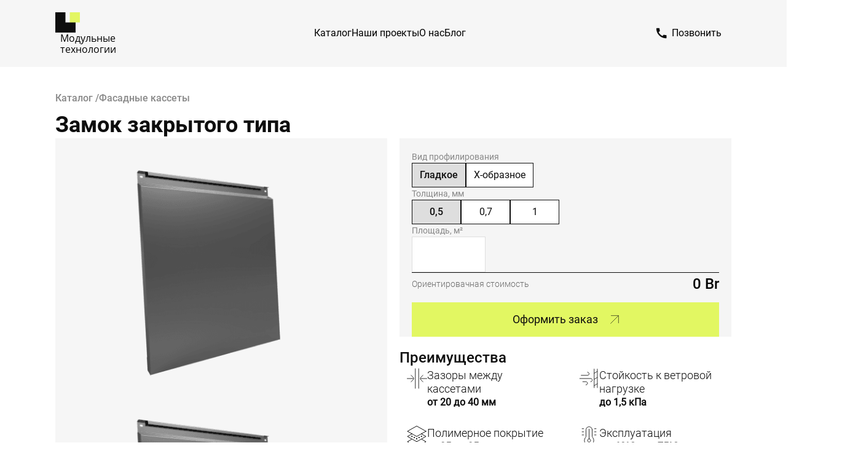

--- FILE ---
content_type: text/html; charset=utf-8
request_url: https://mteh.by/catalog/facade/closed-lock
body_size: 31102
content:
<!DOCTYPE html><html lang="ru"><head><meta charSet="utf-8"/><meta name="viewport" content="width=device-width"/><title>Фасадные кассеты с замком закрытого типа купить – Модульные технологии</title><meta name="robots" content="index,follow"/><meta name="description" content="Купить фасадные кассеты с замком закрытого типа от производителя ⚡️ Гладкое и Х-образное профилирование | Доставка по всей Беларуси ☎️ Звоните: +375 (29) 112 22 55"/><meta name="twitter:card" content="summary_large_image"/><meta name="twitter:site" content="@AntonTyronchik"/><meta name="twitter:creator" content="@AntonTyronchik"/><meta property="og:title" content="Фасадные кассеты с замком закрытого типа купить – Модульные технологии"/><meta property="og:description" content="Купить фасадные кассеты с замком закрытого типа от производителя ⚡️ Гладкое и Х-образное профилирование | Доставка по всей Беларуси ☎️ Звоните: +375 (29) 112 22 55"/><meta property="og:url" content="https://mteh.by/catalog/facade/closed-lock"/><meta property="og:type" content="website"/><meta property="og:image" content="https://mteh-strapi-content.s3.eu-central-1.amazonaws.com/staging/image_2022_01_17_10_38_00_7a79cdf21b.png"/><meta property="og:image:alt" content="Фасадные кассеты с замком закрытого типа купить – Модульные технологии"/><meta property="og:image:width" content="1200"/><meta property="og:image:height" content="630"/><meta property="og:site_name" content="Модульные технологии"/><link rel="canonical" href="https://mteh.by/catalog/facade/closed-lock"/><meta name="twitter:image" content="https://mteh-strapi-content.s3.eu-central-1.amazonaws.com/staging/image_2022_01_17_10_38_00_7a79cdf21b.png"/><meta name="фасадные кассеты" content="фасадные кассеты"/><meta name="купить фасадные кассеты" content="купить фасадные кассеты"/><meta name="облицовочные материалы кассетного типа" content="облицовочные материалы кассетного типа"/><meta name="CrossPanel купить" content="CrossPanel купить"/><script type="application/ld+json">{"@context":"https://schema.org","@graph":[{"@type":"WebSite","@id":"https://mteh.by/#website","url":"https://mteh.by","name":"Модульные Технологии","potentialAction":{"@type":"SearchAction","target":"https://mteh.by/search?q={search_term_string}","query-input":"required name=search_term_string"}},{"@type":"HomeAndConstructionBusiness","@id":"https://mteh.by/#business","name":"Модульные Технологии","url":"https://mteh.by","logo":"https://mteh-strapi-content.s3.eu-central-1.amazonaws.com/logo_dark_73d2277ae8.webp","description":"Производство металлоконструкций, модульных зданий, сэндвич панелей и фасадных кассет ⚡️ Большой выбор и выгодные цены | Доставка по всей Беларуси ☎️ Звоните: +375 (44) 511 55 33","contactPoint":[{"@type":"ContactPoint","telephone":"+375 (44) 511 55 33","email":"info@mteh.by","areaServed":"BY","contactType":"general","availableLanguage":["Russian"]},{"@type":"ContactPoint","contactType":"modules sales","telephone":"+375 (44) 566 22 33","email":"modul@mteh.by","areaServed":"BY","availableLanguage":["Russian"]},{"@type":"ContactPoint","contactType":"panels sales","telephone":"+375 (29) 112 22 55","email":"panels@mteh.by","areaServed":"BY","availableLanguage":["Russian"]}],"address":{"@type":"PostalAddress","@id":"https://mteh.by/#business-address","streetAddress":"а.г. Буйничи, ул. Промысловая 2а","addressLocality":"а.г. Буйничи","addressCountry":"BY","postalCode":"213013"},"openingHoursSpecification":[{"@type":"OpeningHoursSpecification","dayOfWeek":["Monday","Tuesday","Wednesday","Thursday","Friday"],"opens":"08:00","closes":"17:00"}],"numberOfEmployees":{"@type":"QuantitativeValue","value":50},"sameAs":["https://www.instagram.com/modultechnology/?igshid=YmMyMTA2M2Y%3D","https://www.tiktok.com/@modultechnology?_t=ZM-8zOBurie7dN","https://youtube.com/@moduletechnology?si=6AD_AHnYrJJb4as7","https://www.facebook.com/share/1FXRf7wwv1/?mibextid=wwXIfr"]},{"@type":"PostalAddress","@id":"https://mteh.by/#business-address","streetAddress":"а.г. Буйничи, ул. Промысловая 2а","addressLocality":"а.г. Буйничи","addressCountry":"BY","postalCode":"213013"},{"@type":"Product","@id":"https://mteh.by/catalog/facade/closed-lock","brand":{"@type":"Brand","name":"Модульные Технологии","logo":"https://mteh-strapi-content.s3.eu-central-1.amazonaws.com/logo_dark_73d2277ae8.webp"},"name":"Замок закрытого типа","description":"Купить фасадные кассеты с замком закрытого типа от производителя ⚡️ Гладкое и Х-образное профилирование | Доставка по всей Беларуси ☎️ Звоните: +375 (29) 112 22 55","image":[{"@type":"ImageObject","url":"https://mteh-strapi-content.s3.eu-central-1.amazonaws.com/staging/image_2022_01_17_10_38_00_7a79cdf21b.png"}],"category":"Фасадные кассеты","url":"https://mteh.by/catalog/facade/closed-lock"}]}</script><meta name="next-head-count" content="24"/><link rel="icon" type="image/svg+xml" href="https://mteh.by/favicon.svg"/><link rel="preload" href="/_next/static/css/df71f8e2a5b860f3.css?dpl=dpl_J1K1JXyhYnW3CrakCAe92LS5HtSs" as="style"/><link rel="stylesheet" href="/_next/static/css/df71f8e2a5b860f3.css?dpl=dpl_J1K1JXyhYnW3CrakCAe92LS5HtSs" data-n-g=""/><noscript data-n-css=""></noscript><script defer="" nomodule="" src="/_next/static/chunks/polyfills-42372ed130431b0a.js?dpl=dpl_J1K1JXyhYnW3CrakCAe92LS5HtSs"></script><script src="/_next/static/chunks/webpack-b139e783e229bae1.js?dpl=dpl_J1K1JXyhYnW3CrakCAe92LS5HtSs" defer=""></script><script src="/_next/static/chunks/framework-49c6cecf1f6d5795.js?dpl=dpl_J1K1JXyhYnW3CrakCAe92LS5HtSs" defer=""></script><script src="/_next/static/chunks/main-c10932d3051e3e2c.js?dpl=dpl_J1K1JXyhYnW3CrakCAe92LS5HtSs" defer=""></script><script src="/_next/static/chunks/pages/_app-fb275bc51e0e460d.js?dpl=dpl_J1K1JXyhYnW3CrakCAe92LS5HtSs" defer=""></script><script src="/_next/static/chunks/962-4ec753da2269b176.js?dpl=dpl_J1K1JXyhYnW3CrakCAe92LS5HtSs" defer=""></script><script src="/_next/static/chunks/144-d2b16a4b540645b4.js?dpl=dpl_J1K1JXyhYnW3CrakCAe92LS5HtSs" defer=""></script><script src="/_next/static/chunks/343-6b8e08f76ab05b67.js?dpl=dpl_J1K1JXyhYnW3CrakCAe92LS5HtSs" defer=""></script><script src="/_next/static/chunks/pages/catalog/%5BproductsVariety%5D/%5Bproduct%5D-31f6ce35e7eaf586.js?dpl=dpl_J1K1JXyhYnW3CrakCAe92LS5HtSs" defer=""></script><script src="/_next/static/aOzHe0lG9Hb21yobyIeNW/_buildManifest.js?dpl=dpl_J1K1JXyhYnW3CrakCAe92LS5HtSs" defer=""></script><script src="/_next/static/aOzHe0lG9Hb21yobyIeNW/_ssgManifest.js?dpl=dpl_J1K1JXyhYnW3CrakCAe92LS5HtSs" defer=""></script></head><body><div id="__next"><style data-emotion="css-global p6eem2">:host,:root,[data-theme]{--chakra-ring-inset:var(--chakra-empty,/*!*/ /*!*/);--chakra-ring-offset-width:0px;--chakra-ring-offset-color:#fff;--chakra-ring-color:rgba(66, 153, 225, 0.6);--chakra-ring-offset-shadow:0 0 #0000;--chakra-ring-shadow:0 0 #0000;--chakra-space-x-reverse:0;--chakra-space-y-reverse:0;--chakra-colors-transparent:transparent;--chakra-colors-current:currentColor;--chakra-colors-black:#000000;--chakra-colors-white:#FFFFFF;--chakra-colors-whiteAlpha-50:rgba(255, 255, 255, 0.04);--chakra-colors-whiteAlpha-100:rgba(255, 255, 255, 0.06);--chakra-colors-whiteAlpha-200:rgba(255, 255, 255, 0.08);--chakra-colors-whiteAlpha-300:rgba(255, 255, 255, 0.16);--chakra-colors-whiteAlpha-400:rgba(255, 255, 255, 0.24);--chakra-colors-whiteAlpha-500:rgba(255, 255, 255, 0.36);--chakra-colors-whiteAlpha-600:rgba(255, 255, 255, 0.48);--chakra-colors-whiteAlpha-700:rgba(255, 255, 255, 0.64);--chakra-colors-whiteAlpha-800:rgba(255, 255, 255, 0.80);--chakra-colors-whiteAlpha-900:rgba(255, 255, 255, 0.92);--chakra-colors-blackAlpha-50:rgba(0, 0, 0, 0.04);--chakra-colors-blackAlpha-100:rgba(0, 0, 0, 0.06);--chakra-colors-blackAlpha-200:rgba(0, 0, 0, 0.08);--chakra-colors-blackAlpha-300:rgba(0, 0, 0, 0.16);--chakra-colors-blackAlpha-400:rgba(0, 0, 0, 0.24);--chakra-colors-blackAlpha-500:rgba(0, 0, 0, 0.36);--chakra-colors-blackAlpha-600:rgba(0, 0, 0, 0.48);--chakra-colors-blackAlpha-700:rgba(0, 0, 0, 0.64);--chakra-colors-blackAlpha-800:rgba(0, 0, 0, 0.80);--chakra-colors-blackAlpha-900:rgba(0, 0, 0, 0.92);--chakra-colors-gray-50:#F7FAFC;--chakra-colors-gray-100:#EDF2F7;--chakra-colors-gray-200:#E2E8F0;--chakra-colors-gray-300:#CBD5E0;--chakra-colors-gray-400:#A0AEC0;--chakra-colors-gray-500:#718096;--chakra-colors-gray-600:#4A5568;--chakra-colors-gray-700:#2D3748;--chakra-colors-gray-800:#1A202C;--chakra-colors-gray-900:#171923;--chakra-colors-red-50:#FFF5F5;--chakra-colors-red-100:#FED7D7;--chakra-colors-red-200:#FEB2B2;--chakra-colors-red-300:#FC8181;--chakra-colors-red-400:#F56565;--chakra-colors-red-500:#E53E3E;--chakra-colors-red-600:#C53030;--chakra-colors-red-700:#9B2C2C;--chakra-colors-red-800:#822727;--chakra-colors-red-900:#63171B;--chakra-colors-orange-50:#FFFAF0;--chakra-colors-orange-100:#FEEBC8;--chakra-colors-orange-200:#FBD38D;--chakra-colors-orange-300:#F6AD55;--chakra-colors-orange-400:#ED8936;--chakra-colors-orange-500:#DD6B20;--chakra-colors-orange-600:#C05621;--chakra-colors-orange-700:#9C4221;--chakra-colors-orange-800:#7B341E;--chakra-colors-orange-900:#652B19;--chakra-colors-yellow-50:#FFFFF0;--chakra-colors-yellow-100:#FEFCBF;--chakra-colors-yellow-200:#FAF089;--chakra-colors-yellow-300:#F6E05E;--chakra-colors-yellow-400:#ECC94B;--chakra-colors-yellow-500:#D69E2E;--chakra-colors-yellow-600:#B7791F;--chakra-colors-yellow-700:#975A16;--chakra-colors-yellow-800:#744210;--chakra-colors-yellow-900:#5F370E;--chakra-colors-green-50:#F0FFF4;--chakra-colors-green-100:#C6F6D5;--chakra-colors-green-200:#9AE6B4;--chakra-colors-green-300:#68D391;--chakra-colors-green-400:#48BB78;--chakra-colors-green-500:#38A169;--chakra-colors-green-600:#2F855A;--chakra-colors-green-700:#276749;--chakra-colors-green-800:#22543D;--chakra-colors-green-900:#1C4532;--chakra-colors-teal-50:#E6FFFA;--chakra-colors-teal-100:#B2F5EA;--chakra-colors-teal-200:#81E6D9;--chakra-colors-teal-300:#4FD1C5;--chakra-colors-teal-400:#38B2AC;--chakra-colors-teal-500:#319795;--chakra-colors-teal-600:#2C7A7B;--chakra-colors-teal-700:#285E61;--chakra-colors-teal-800:#234E52;--chakra-colors-teal-900:#1D4044;--chakra-colors-blue-50:#ebf8ff;--chakra-colors-blue-100:#bee3f8;--chakra-colors-blue-200:#90cdf4;--chakra-colors-blue-300:#63b3ed;--chakra-colors-blue-400:#4299e1;--chakra-colors-blue-500:#3182ce;--chakra-colors-blue-600:#2b6cb0;--chakra-colors-blue-700:#2c5282;--chakra-colors-blue-800:#2a4365;--chakra-colors-blue-900:#1A365D;--chakra-colors-cyan-50:#EDFDFD;--chakra-colors-cyan-100:#C4F1F9;--chakra-colors-cyan-200:#9DECF9;--chakra-colors-cyan-300:#76E4F7;--chakra-colors-cyan-400:#0BC5EA;--chakra-colors-cyan-500:#00B5D8;--chakra-colors-cyan-600:#00A3C4;--chakra-colors-cyan-700:#0987A0;--chakra-colors-cyan-800:#086F83;--chakra-colors-cyan-900:#065666;--chakra-colors-purple-50:#FAF5FF;--chakra-colors-purple-100:#E9D8FD;--chakra-colors-purple-200:#D6BCFA;--chakra-colors-purple-300:#B794F4;--chakra-colors-purple-400:#9F7AEA;--chakra-colors-purple-500:#805AD5;--chakra-colors-purple-600:#6B46C1;--chakra-colors-purple-700:#553C9A;--chakra-colors-purple-800:#44337A;--chakra-colors-purple-900:#322659;--chakra-colors-pink-50:#FFF5F7;--chakra-colors-pink-100:#FED7E2;--chakra-colors-pink-200:#FBB6CE;--chakra-colors-pink-300:#F687B3;--chakra-colors-pink-400:#ED64A6;--chakra-colors-pink-500:#D53F8C;--chakra-colors-pink-600:#B83280;--chakra-colors-pink-700:#97266D;--chakra-colors-pink-800:#702459;--chakra-colors-pink-900:#521B41;--chakra-colors-linkedin-50:#E8F4F9;--chakra-colors-linkedin-100:#CFEDFB;--chakra-colors-linkedin-200:#9BDAF3;--chakra-colors-linkedin-300:#68C7EC;--chakra-colors-linkedin-400:#34B3E4;--chakra-colors-linkedin-500:#00A0DC;--chakra-colors-linkedin-600:#008CC9;--chakra-colors-linkedin-700:#0077B5;--chakra-colors-linkedin-800:#005E93;--chakra-colors-linkedin-900:#004471;--chakra-colors-facebook-50:#E8F4F9;--chakra-colors-facebook-100:#D9DEE9;--chakra-colors-facebook-200:#B7C2DA;--chakra-colors-facebook-300:#6482C0;--chakra-colors-facebook-400:#4267B2;--chakra-colors-facebook-500:#385898;--chakra-colors-facebook-600:#314E89;--chakra-colors-facebook-700:#29487D;--chakra-colors-facebook-800:#223B67;--chakra-colors-facebook-900:#1E355B;--chakra-colors-messenger-50:#D0E6FF;--chakra-colors-messenger-100:#B9DAFF;--chakra-colors-messenger-200:#A2CDFF;--chakra-colors-messenger-300:#7AB8FF;--chakra-colors-messenger-400:#2E90FF;--chakra-colors-messenger-500:#0078FF;--chakra-colors-messenger-600:#0063D1;--chakra-colors-messenger-700:#0052AC;--chakra-colors-messenger-800:#003C7E;--chakra-colors-messenger-900:#002C5C;--chakra-colors-whatsapp-50:#dffeec;--chakra-colors-whatsapp-100:#b9f5d0;--chakra-colors-whatsapp-200:#90edb3;--chakra-colors-whatsapp-300:#65e495;--chakra-colors-whatsapp-400:#3cdd78;--chakra-colors-whatsapp-500:#22c35e;--chakra-colors-whatsapp-600:#179848;--chakra-colors-whatsapp-700:#0c6c33;--chakra-colors-whatsapp-800:#01421c;--chakra-colors-whatsapp-900:#001803;--chakra-colors-twitter-50:#E5F4FD;--chakra-colors-twitter-100:#C8E9FB;--chakra-colors-twitter-200:#A8DCFA;--chakra-colors-twitter-300:#83CDF7;--chakra-colors-twitter-400:#57BBF5;--chakra-colors-twitter-500:#1DA1F2;--chakra-colors-twitter-600:#1A94DA;--chakra-colors-twitter-700:#1681BF;--chakra-colors-twitter-800:#136B9E;--chakra-colors-twitter-900:#0D4D71;--chakra-colors-telegram-50:#E3F2F9;--chakra-colors-telegram-100:#C5E4F3;--chakra-colors-telegram-200:#A2D4EC;--chakra-colors-telegram-300:#7AC1E4;--chakra-colors-telegram-400:#47A9DA;--chakra-colors-telegram-500:#0088CC;--chakra-colors-telegram-600:#007AB8;--chakra-colors-telegram-700:#006BA1;--chakra-colors-telegram-800:#005885;--chakra-colors-telegram-900:#003F5E;--chakra-colors-progress-500:#E2F762;--chakra-colors-primaryColor:#E2F762;--chakra-colors-primaryLightColor:#F9FFD0;--chakra-colors-primaryDarkColor:#F4F762;--chakra-colors-primaryDarkColor2:#CFEC2F;--chakra-colors-secondaryColor:#0E0E0E;--chakra-colors-secondaryDarkColor:#000000;--chakra-colors-secondaryDarkColor2:#3d3d3d;--chakra-colors-secondaryDarkGradientColor:rgba(0,0,0,0.6);--chakra-colors-neutralColor:#F6F6F6;--chakra-colors-neutralColor2:#F5F5F5;--chakra-colors-cleanColor:#FFFFFF;--chakra-colors-blueColor:#155DFC;--chakra-colors-grayColor:#DEDEDE;--chakra-colors-gray2Color:#DBDBDB;--chakra-colors-gray3Color:#B0B0B0;--chakra-colors-gray4Color:#888;--chakra-colors-gray5Color:#454545;--chakra-colors-gray6Color:#e7e7e7;--chakra-colors-gray7Color:#6D6D6D;--chakra-colors-grayDarkColor:#828282;--chakra-colors-grayLiteColor:#929292;--chakra-colors-redColor:#FF5858;--chakra-colors-lightGreenColor:rgba(100, 174, 0, 0.16);--chakra-colors-darkText:#0E0E0E;--chakra-borders-none:0;--chakra-borders-1px:1px solid;--chakra-borders-2px:2px solid;--chakra-borders-4px:4px solid;--chakra-borders-8px:8px solid;--chakra-fonts-heading:-apple-system,BlinkMacSystemFont,"Segoe UI",Helvetica,Arial,sans-serif,"Apple Color Emoji","Segoe UI Emoji","Segoe UI Symbol";--chakra-fonts-body:-apple-system,BlinkMacSystemFont,"Segoe UI",Helvetica,Arial,sans-serif,"Apple Color Emoji","Segoe UI Emoji","Segoe UI Symbol";--chakra-fonts-mono:SFMono-Regular,Menlo,Monaco,Consolas,"Liberation Mono","Courier New",monospace;--chakra-fonts-openSans:OpenSans,sans-serif;--chakra-fonts-roboto:Roboto,sans-serif;--chakra-fonts-robotoLight:Roboto-Light,sans-serif;--chakra-fonts-robotoMedium:Roboto-Medium,sans-serif;--chakra-fonts-robotoBold:Roboto-Bold,sans-serif;--chakra-fontSizes-3xs:0.45rem;--chakra-fontSizes-2xs:0.625rem;--chakra-fontSizes-xs:0.75rem;--chakra-fontSizes-sm:0.875rem;--chakra-fontSizes-md:1rem;--chakra-fontSizes-lg:1.125rem;--chakra-fontSizes-xl:1.25rem;--chakra-fontSizes-2xl:1.5rem;--chakra-fontSizes-3xl:1.875rem;--chakra-fontSizes-4xl:2.25rem;--chakra-fontSizes-5xl:3rem;--chakra-fontSizes-6xl:3.75rem;--chakra-fontSizes-7xl:4.5rem;--chakra-fontSizes-8xl:6rem;--chakra-fontSizes-9xl:8rem;--chakra-fontWeights-hairline:100;--chakra-fontWeights-thin:200;--chakra-fontWeights-light:300;--chakra-fontWeights-normal:400;--chakra-fontWeights-medium:500;--chakra-fontWeights-semibold:600;--chakra-fontWeights-bold:700;--chakra-fontWeights-extrabold:800;--chakra-fontWeights-black:900;--chakra-letterSpacings-tighter:-0.05em;--chakra-letterSpacings-tight:-0.025em;--chakra-letterSpacings-normal:0;--chakra-letterSpacings-wide:0.025em;--chakra-letterSpacings-wider:0.05em;--chakra-letterSpacings-widest:0.1em;--chakra-lineHeights-3:.75rem;--chakra-lineHeights-4:1rem;--chakra-lineHeights-5:1.25rem;--chakra-lineHeights-6:1.5rem;--chakra-lineHeights-7:1.75rem;--chakra-lineHeights-8:2rem;--chakra-lineHeights-9:2.25rem;--chakra-lineHeights-10:2.5rem;--chakra-lineHeights-normal:normal;--chakra-lineHeights-none:1;--chakra-lineHeights-shorter:1.25;--chakra-lineHeights-short:1.375;--chakra-lineHeights-base:1.5;--chakra-lineHeights-tall:1.625;--chakra-lineHeights-taller:2;--chakra-radii-none:0;--chakra-radii-sm:0.125rem;--chakra-radii-base:0.25rem;--chakra-radii-md:0.375rem;--chakra-radii-lg:0.5rem;--chakra-radii-xl:0.75rem;--chakra-radii-2xl:1rem;--chakra-radii-3xl:1.5rem;--chakra-radii-full:9999px;--chakra-space-1:0.25rem;--chakra-space-2:0.5rem;--chakra-space-3:0.75rem;--chakra-space-4:1rem;--chakra-space-5:1.25rem;--chakra-space-6:1.5rem;--chakra-space-7:1.75rem;--chakra-space-8:2rem;--chakra-space-9:2.25rem;--chakra-space-10:2.5rem;--chakra-space-12:3rem;--chakra-space-14:3.5rem;--chakra-space-16:4rem;--chakra-space-20:5rem;--chakra-space-24:6rem;--chakra-space-28:7rem;--chakra-space-32:8rem;--chakra-space-36:9rem;--chakra-space-40:10rem;--chakra-space-44:11rem;--chakra-space-48:12rem;--chakra-space-52:13rem;--chakra-space-56:14rem;--chakra-space-60:15rem;--chakra-space-64:16rem;--chakra-space-72:18rem;--chakra-space-80:20rem;--chakra-space-96:24rem;--chakra-space-px:1px;--chakra-space-0-5:0.125rem;--chakra-space-1-5:0.375rem;--chakra-space-2-5:0.625rem;--chakra-space-3-5:0.875rem;--chakra-shadows-xs:0 0 0 1px rgba(0, 0, 0, 0.05);--chakra-shadows-sm:0 1px 2px 0 rgba(0, 0, 0, 0.05);--chakra-shadows-base:0 1px 3px 0 rgba(0, 0, 0, 0.1),0 1px 2px 0 rgba(0, 0, 0, 0.06);--chakra-shadows-md:0 4px 6px -1px rgba(0, 0, 0, 0.1),0 2px 4px -1px rgba(0, 0, 0, 0.06);--chakra-shadows-lg:0 10px 15px -3px rgba(0, 0, 0, 0.1),0 4px 6px -2px rgba(0, 0, 0, 0.05);--chakra-shadows-xl:0 20px 25px -5px rgba(0, 0, 0, 0.1),0 10px 10px -5px rgba(0, 0, 0, 0.04);--chakra-shadows-2xl:0 25px 50px -12px rgba(0, 0, 0, 0.25);--chakra-shadows-outline:0 0 0 3px rgba(66, 153, 225, 0.6);--chakra-shadows-inner:inset 0 2px 4px 0 rgba(0,0,0,0.06);--chakra-shadows-none:none;--chakra-shadows-dark-lg:rgba(0, 0, 0, 0.1) 0px 0px 0px 1px,rgba(0, 0, 0, 0.2) 0px 5px 10px,rgba(0, 0, 0, 0.4) 0px 15px 40px;--chakra-sizes-1:0.25rem;--chakra-sizes-2:0.5rem;--chakra-sizes-3:0.75rem;--chakra-sizes-4:1rem;--chakra-sizes-5:1.25rem;--chakra-sizes-6:1.5rem;--chakra-sizes-7:1.75rem;--chakra-sizes-8:2rem;--chakra-sizes-9:2.25rem;--chakra-sizes-10:2.5rem;--chakra-sizes-12:3rem;--chakra-sizes-14:3.5rem;--chakra-sizes-16:4rem;--chakra-sizes-20:5rem;--chakra-sizes-24:6rem;--chakra-sizes-28:7rem;--chakra-sizes-32:8rem;--chakra-sizes-36:9rem;--chakra-sizes-40:10rem;--chakra-sizes-44:11rem;--chakra-sizes-48:12rem;--chakra-sizes-52:13rem;--chakra-sizes-56:14rem;--chakra-sizes-60:15rem;--chakra-sizes-64:16rem;--chakra-sizes-72:18rem;--chakra-sizes-80:20rem;--chakra-sizes-96:24rem;--chakra-sizes-px:1px;--chakra-sizes-0-5:0.125rem;--chakra-sizes-1-5:0.375rem;--chakra-sizes-2-5:0.625rem;--chakra-sizes-3-5:0.875rem;--chakra-sizes-max:max-content;--chakra-sizes-min:min-content;--chakra-sizes-full:100%;--chakra-sizes-3xs:14rem;--chakra-sizes-2xs:16rem;--chakra-sizes-xs:20rem;--chakra-sizes-sm:24rem;--chakra-sizes-md:28rem;--chakra-sizes-lg:32rem;--chakra-sizes-xl:36rem;--chakra-sizes-2xl:42rem;--chakra-sizes-3xl:48rem;--chakra-sizes-4xl:56rem;--chakra-sizes-5xl:64rem;--chakra-sizes-6xl:72rem;--chakra-sizes-7xl:80rem;--chakra-sizes-8xl:90rem;--chakra-sizes-prose:60ch;--chakra-sizes-container-sm:640px;--chakra-sizes-container-md:768px;--chakra-sizes-container-lg:1024px;--chakra-sizes-container-xl:1280px;--chakra-zIndices-hide:-1;--chakra-zIndices-auto:auto;--chakra-zIndices-base:0;--chakra-zIndices-docked:10;--chakra-zIndices-dropdown:1000;--chakra-zIndices-sticky:1100;--chakra-zIndices-banner:1200;--chakra-zIndices-overlay:1300;--chakra-zIndices-modal:1400;--chakra-zIndices-popover:1500;--chakra-zIndices-skipLink:1600;--chakra-zIndices-toast:1700;--chakra-zIndices-tooltip:1800;--chakra-transition-property-common:background-color,border-color,color,fill,stroke,opacity,box-shadow,transform;--chakra-transition-property-colors:background-color,border-color,color,fill,stroke;--chakra-transition-property-dimensions:width,height;--chakra-transition-property-position:left,right,top,bottom;--chakra-transition-property-background:background-color,background-image,background-position;--chakra-transition-easing-ease-in:cubic-bezier(0.4, 0, 1, 1);--chakra-transition-easing-ease-out:cubic-bezier(0, 0, 0.2, 1);--chakra-transition-easing-ease-in-out:cubic-bezier(0.4, 0, 0.2, 1);--chakra-transition-duration-ultra-fast:50ms;--chakra-transition-duration-faster:100ms;--chakra-transition-duration-fast:150ms;--chakra-transition-duration-normal:200ms;--chakra-transition-duration-slow:300ms;--chakra-transition-duration-slower:400ms;--chakra-transition-duration-ultra-slow:500ms;--chakra-blur-none:0;--chakra-blur-sm:4px;--chakra-blur-base:8px;--chakra-blur-md:12px;--chakra-blur-lg:16px;--chakra-blur-xl:24px;--chakra-blur-2xl:40px;--chakra-blur-3xl:64px;}.chakra-ui-light :host:not([data-theme]),.chakra-ui-light :root:not([data-theme]),.chakra-ui-light [data-theme]:not([data-theme]),[data-theme=light] :host:not([data-theme]),[data-theme=light] :root:not([data-theme]),[data-theme=light] [data-theme]:not([data-theme]),:host[data-theme=light],:root[data-theme=light],[data-theme][data-theme=light]{--chakra-colors-chakra-body-text:var(--chakra-colors-gray-800);--chakra-colors-chakra-body-bg:var(--chakra-colors-white);--chakra-colors-chakra-border-color:var(--chakra-colors-gray-200);--chakra-colors-chakra-subtle-bg:var(--chakra-colors-gray-100);--chakra-colors-chakra-placeholder-color:var(--chakra-colors-gray-500);}.chakra-ui-dark :host:not([data-theme]),.chakra-ui-dark :root:not([data-theme]),.chakra-ui-dark [data-theme]:not([data-theme]),[data-theme=dark] :host:not([data-theme]),[data-theme=dark] :root:not([data-theme]),[data-theme=dark] [data-theme]:not([data-theme]),:host[data-theme=dark],:root[data-theme=dark],[data-theme][data-theme=dark]{--chakra-colors-chakra-body-text:var(--chakra-colors-whiteAlpha-900);--chakra-colors-chakra-body-bg:var(--chakra-colors-gray-800);--chakra-colors-chakra-border-color:var(--chakra-colors-whiteAlpha-300);--chakra-colors-chakra-subtle-bg:var(--chakra-colors-gray-700);--chakra-colors-chakra-placeholder-color:var(--chakra-colors-whiteAlpha-400);}</style><style data-emotion="css-global 3kbdol">html{line-height:1.5;-webkit-text-size-adjust:100%;font-family:system-ui,sans-serif;-webkit-font-smoothing:antialiased;text-rendering:optimizeLegibility;-moz-osx-font-smoothing:grayscale;touch-action:manipulation;}body{position:relative;min-height:100%;font-feature-settings:'kern';}*,*::before,*::after{border-width:0;border-style:solid;box-sizing:border-box;}main{display:block;}hr{border-top-width:1px;box-sizing:content-box;height:0;overflow:visible;}pre,code,kbd,samp{font-family:SFMono-Regular,Menlo,Monaco,Consolas,monospace;font-size:1em;}a{background-color:transparent;color:inherit;-webkit-text-decoration:inherit;text-decoration:inherit;}abbr[title]{border-bottom:none;-webkit-text-decoration:underline;text-decoration:underline;-webkit-text-decoration:underline dotted;-webkit-text-decoration:underline dotted;text-decoration:underline dotted;}b,strong{font-weight:bold;}small{font-size:80%;}sub,sup{font-size:75%;line-height:0;position:relative;vertical-align:baseline;}sub{bottom:-0.25em;}sup{top:-0.5em;}img{border-style:none;}button,input,optgroup,select,textarea{font-family:inherit;font-size:100%;line-height:1.15;margin:0;}button,input{overflow:visible;}button,select{text-transform:none;}button::-moz-focus-inner,[type="button"]::-moz-focus-inner,[type="reset"]::-moz-focus-inner,[type="submit"]::-moz-focus-inner{border-style:none;padding:0;}fieldset{padding:0.35em 0.75em 0.625em;}legend{box-sizing:border-box;color:inherit;display:table;max-width:100%;padding:0;white-space:normal;}progress{vertical-align:baseline;}textarea{overflow:auto;}[type="checkbox"],[type="radio"]{box-sizing:border-box;padding:0;}[type="number"]::-webkit-inner-spin-button,[type="number"]::-webkit-outer-spin-button{-webkit-appearance:none!important;}input[type="number"]{-moz-appearance:textfield;}[type="search"]{-webkit-appearance:textfield;outline-offset:-2px;}[type="search"]::-webkit-search-decoration{-webkit-appearance:none!important;}::-webkit-file-upload-button{-webkit-appearance:button;font:inherit;}details{display:block;}summary{display:-webkit-box;display:-webkit-list-item;display:-ms-list-itembox;display:list-item;}template{display:none;}[hidden]{display:none!important;}body,blockquote,dl,dd,h1,h2,h3,h4,h5,h6,hr,figure,p,pre{margin:0;}button{background:transparent;padding:0;}fieldset{margin:0;padding:0;}ol,ul{margin:0;padding:0;}textarea{resize:vertical;}button,[role="button"]{cursor:pointer;}button::-moz-focus-inner{border:0!important;}table{border-collapse:collapse;}h1,h2,h3,h4,h5,h6{font-size:inherit;font-weight:inherit;}button,input,optgroup,select,textarea{padding:0;line-height:inherit;color:inherit;}img,svg,video,canvas,audio,iframe,embed,object{display:block;}img,video{max-width:100%;height:auto;}[data-js-focus-visible] :focus:not([data-focus-visible-added]):not([data-focus-visible-disabled]){outline:none;box-shadow:none;}select::-ms-expand{display:none;}:root{--chakra-vh:100vh;}@supports (height: -webkit-fill-available){:root{--chakra-vh:-webkit-fill-available;}}@supports (height: -moz-fill-available){:root{--chakra-vh:-moz-fill-available;}}@supports (height: 100dvh){:root{--chakra-vh:100dvh;}}</style><style data-emotion="css-global 174v4x4">body{font-family:var(--chakra-fonts-body);color:var(--chakra-colors-chakra-body-text);background:var(--chakra-colors-chakra-body-bg);transition-property:background-color;transition-duration:var(--chakra-transition-duration-normal);line-height:var(--chakra-lineHeights-base);}*::-webkit-input-placeholder{color:var(--chakra-colors-chakra-placeholder-color);}*::-moz-placeholder{color:var(--chakra-colors-chakra-placeholder-color);}*:-ms-input-placeholder{color:var(--chakra-colors-chakra-placeholder-color);}*::placeholder{color:var(--chakra-colors-chakra-placeholder-color);}*,*::before,::after{border-color:var(--chakra-colors-chakra-border-color);word-wrap:break-word;}.fullContainerSizeImg{width:100%;height:100%;}.swiper-wrapper{-webkit-transition-timing-function:linear;-o-transition-timing-function:linear;transition-timing-function:linear;}.clientsSlider{background-color:var(--chakra-colors-neutralColor);}.clientsSlider .swiper-slide{display:-webkit-box;display:-webkit-flex;display:-ms-flexbox;display:flex;-webkit-align-items:center;-webkit-box-align:center;-ms-flex-align:center;align-items:center;}.certificateSlider{z-index:10;}@media screen and (min-width: 600px){.certificateSlider{min-width:296px;width:296px;}}@media screen and (max-width: 599px){.certificateSliderTumble{display:none;}}@media screen and (max-width: 960px){.certificateSliderTumble{margin-left:-184px;}.certificateSliderTumble .swiper-slide{width:160px;}}@media screen and (min-width: 960px){.certificateSliderTumble{margin-left:-204px;}.certificateSliderTumble .swiper-slide{width:180px;}}.ourProjectsPills{width:100%;background-color:var(--chakra-colors-cleanColor);padding-top:16px;padding-bottom:16px;}.ourProjectsPills .swiper-slide{display:-webkit-box;display:-webkit-flex;display:-ms-flexbox;display:flex;-webkit-align-items:center;-webkit-box-align:center;-ms-flex-align:center;align-items:center;width:auto;}@media screen and (min-width: 1440px){.ourProjectsPills{padding-top:20px;padding-bottom:20px;}}@media screen and (min-width: 0px){.catalogSwiperThumbs{width:100%;}}@media (hover: none){button:hover,a:hover,[role="button"]:hover{-webkit-text-decoration:none!important;text-decoration:none!important;}}button,a,[role="button"]{-webkit-tap-highlight-color:transparent;}</style><style data-emotion="css-global 9wze8j">@font-face{font-family:'OpenSans';src:url('/fonts/OpenSans/OpenSans-Regular.ttf') format('truetype');}@font-face{font-family:'Roboto';src:url('/fonts/Roboto/Roboto-Regular.ttf') format('truetype');}@font-face{font-family:'Roboto-Light';src:url('/fonts/Roboto/Roboto-Light.ttf') format('truetype');}@font-face{font-family:'Roboto-Medium';src:url('/fonts/Roboto/Roboto-Medium.ttf') format('truetype');}@font-face{font-family:'Roboto-Bold';src:url('/fonts/Roboto/Roboto-Bold.ttf') format('truetype');}</style><style>
    #nprogress {
      pointer-events: none;
    }
    #nprogress .bar {
      background: #E2F762;
      position: fixed;
      z-index: 9999;
      top: 0;
      left: 0;
      width: 100%;
      height: 4px;
    }
    #nprogress .peg {
      display: block;
      position: absolute;
      right: 0px;
      width: 100px;
      height: 100%;
      box-shadow: 0 0 10px #E2F762, 0 0 5px #E2F762;
      opacity: 1;
      -webkit-transform: rotate(3deg) translate(0px, -4px);
      -ms-transform: rotate(3deg) translate(0px, -4px);
      transform: rotate(3deg) translate(0px, -4px);
    }
    #nprogress .spinner {
      display: block;
      position: fixed;
      z-index: 1031;
      top: 15px;
      right: 15px;
    }
    #nprogress .spinner-icon {
      width: 18px;
      height: 18px;
      box-sizing: border-box;
      border: solid 2px transparent;
      border-top-color: #E2F762;
      border-left-color: #E2F762;
      border-radius: 50%;
      -webkit-animation: nprogresss-spinner 400ms linear infinite;
      animation: nprogress-spinner 400ms linear infinite;
    }
    .nprogress-custom-parent {
      overflow: hidden;
      position: relative;
    }
    .nprogress-custom-parent #nprogress .spinner,
    .nprogress-custom-parent #nprogress .bar {
      position: absolute;
    }
    @-webkit-keyframes nprogress-spinner {
      0% {
        -webkit-transform: rotate(0deg);
      }
      100% {
        -webkit-transform: rotate(360deg);
      }
    }
    @keyframes nprogress-spinner {
      0% {
        transform: rotate(0deg);
      }
      100% {
        transform: rotate(360deg);
      }
    }
  </style><style data-emotion="css 1e65b6z">.css-1e65b6z{width:100%;position:-webkit-sticky;position:sticky;top:0px;left:0px;padding:12px 20px;background-color:var(--chakra-colors-neutralColor);z-index:50;}@media screen and (min-width: 600px){.css-1e65b6z{padding:12px 40px;}}@media screen and (min-width: 960px){.css-1e65b6z{padding:20px 40px;}}@media screen and (min-width: 1440px){.css-1e65b6z{padding:20px 120px;}}@media screen and (min-width: 1920px){.css-1e65b6z{padding:14px 200px;}}</style><div tabindex="1" class="css-1e65b6z"><style data-emotion="css 15lpc7a">.css-15lpc7a{-webkit-margin-start:auto;margin-inline-start:auto;-webkit-margin-end:auto;margin-inline-end:auto;width:100%;display:-webkit-box;display:-webkit-flex;display:-ms-flexbox;display:flex;-webkit-align-items:center;-webkit-box-align:center;-ms-flex-align:center;align-items:center;-webkit-box-pack:justify;-webkit-justify-content:space-between;justify-content:space-between;}@media screen and (min-width: 600px){.css-15lpc7a{max-width:760px;}}@media screen and (min-width: 960px){.css-15lpc7a{max-width:1100px;}}@media screen and (min-width: 1440px){.css-15lpc7a{max-width:1400px;}}@media screen and (min-width: 1920px){.css-15lpc7a{max-width:1520px;}}</style><div class="css-15lpc7a"><style data-emotion="css lhng15">.css-lhng15{display:-webkit-box;display:-webkit-flex;display:-ms-flexbox;display:flex;}@media (hover: hover){.css-lhng15:hover,.css-lhng15[data-hover]{cursor:pointer;}}</style><div class="css-lhng15"><a class="Logo_logoWrapper__8vte5" href="/"><img alt="Логотип компании" loading="eager" width="40" height="32" decoding="async" data-nimg="1" style="color:transparent" src="https://mteh-strapi-content.s3.eu-central-1.amazonaws.com/logo_dark_73d2277ae8.webp"/><style data-emotion="css njlqrz">.css-njlqrz{padding:0px;margin:0px;font-family:var(--chakra-fonts-openSans);font-size:16px;line-height:18px;font-weight:400;color:inherit;max-width:120px;margin-left:8px;display:none;}@media screen and (min-width: 960px){.css-njlqrz{max-width:120px;display:block;}}</style><h2 class="chakra-text css-njlqrz">Модульные  технологии</h2></a></div><style data-emotion="css 1k8j2jv">.css-1k8j2jv{display:none;}@media screen and (min-width: 960px){.css-1k8j2jv{display:-webkit-box;display:-webkit-flex;display:-ms-flexbox;display:flex;gap:30px;}}@media screen and (min-width: 1440px){.css-1k8j2jv{gap:60px;}}@media screen and (min-width: 1920px){.css-1k8j2jv{gap:80px;}}</style><div class="css-1k8j2jv"><style data-emotion="css k008qs">.css-k008qs{display:-webkit-box;display:-webkit-flex;display:-ms-flexbox;display:flex;}</style><nav class="css-k008qs"><style data-emotion="css 1ctpu1u">.css-1ctpu1u{list-style-type:initial;-webkit-margin-start:0px;margin-inline-start:0px;display:-webkit-box;display:-webkit-flex;display:-ms-flexbox;display:flex;gap:32px;}@media screen and (min-width: 960px){.css-1ctpu1u{gap:20px;}}@media screen and (min-width: 1440px){.css-1ctpu1u{gap:32px;}}</style><ul role="list" class="css-1ctpu1u"><style data-emotion="css 70qvj9">.css-70qvj9{display:-webkit-box;display:-webkit-flex;display:-ms-flexbox;display:flex;-webkit-align-items:center;-webkit-box-align:center;-ms-flex-align:center;align-items:center;}</style><li class="css-70qvj9"><a href="/catalog"><style data-emotion="css 1nb75fa">.css-1nb75fa{padding:0px;margin:0px;font-family:var(--chakra-fonts-roboto);font-size:16px;line-height:22px;color:logoText;}@media screen and (min-width: 1440px){.css-1nb75fa{font-size:18px;line-height:24px;}}@media (hover: hover){.css-1nb75fa:hover,.css-1nb75fa[data-hover]{-webkit-text-decoration:underline;text-decoration:underline;}}</style><p class="chakra-text css-1nb75fa">Каталог</p></a></li><li class="css-70qvj9"><a href="/our-projects"><p class="chakra-text css-1nb75fa">Наши проекты</p></a></li><li class="css-70qvj9"><a href="/about-us"><p class="chakra-text css-1nb75fa">О нас</p></a></li><li class="css-70qvj9"><a href="/blog"><p class="chakra-text css-1nb75fa">Блог</p></a></li></ul></nav></div><style data-emotion="css 1x36se0">.css-1x36se0{display:-webkit-inline-box;display:-webkit-inline-flex;display:-ms-inline-flexbox;display:inline-flex;-webkit-appearance:none;-moz-appearance:none;-ms-appearance:none;appearance:none;-webkit-align-items:center;-webkit-box-align:center;-ms-flex-align:center;align-items:center;-webkit-box-pack:center;-ms-flex-pack:center;-webkit-justify-content:center;justify-content:center;-webkit-user-select:none;-moz-user-select:none;-ms-user-select:none;user-select:none;position:relative;white-space:nowrap;vertical-align:middle;outline:2px solid transparent;outline-offset:2px;line-height:22px;border-radius:0px;font-weight:300;transition-property:var(--chakra-transition-property-common);transition-duration:var(--chakra-transition-duration-normal);font-family:var(--chakra-fonts-roboto);font-size:14px;width:-webkit-fit-content;width:-moz-fit-content;width:fit-content;height:var(--chakra-sizes-10);min-width:var(--chakra-sizes-10);-webkit-padding-start:var(--chakra-space-4);padding-inline-start:var(--chakra-space-4);-webkit-padding-end:var(--chakra-space-4);padding-inline-end:var(--chakra-space-4);background:var(--chakra-colors-gray-100);background-color:var(--chakra-colors-neutralColor)!important;}@media screen and (min-width: 600px){.css-1x36se0{line-height:24px;}}@media screen and (min-width: 960px){.css-1x36se0{font-weight:400;font-size:16px;}}.css-1x36se0:focus-visible,.css-1x36se0[data-focus-visible]{box-shadow:var(--chakra-shadows-outline);}.css-1x36se0:disabled,.css-1x36se0[disabled],.css-1x36se0[aria-disabled=true],.css-1x36se0[data-disabled]{opacity:0.4;cursor:not-allowed;box-shadow:var(--chakra-shadows-none);}.css-1x36se0:hover,.css-1x36se0[data-hover]{background:var(--chakra-colors-gray-200);}.css-1x36se0:hover:disabled,.css-1x36se0[data-hover]:disabled,.css-1x36se0:hover[disabled],.css-1x36se0[data-hover][disabled],.css-1x36se0:hover[aria-disabled=true],.css-1x36se0[data-hover][aria-disabled=true],.css-1x36se0:hover[data-disabled],.css-1x36se0[data-hover][data-disabled]{background:var(--chakra-colors-gray-100);}.css-1x36se0:active,.css-1x36se0[data-active]{-webkit-transform:translate(0,0);-moz-transform:translate(0,0);-ms-transform:translate(0,0);transform:translate(0,0);box-shadow:var(--chakra-shadows-none);}@media (hover: hover){.css-1x36se0:hover,.css-1x36se0[data-hover]{-webkit-transform:translate(2px, -2px);-moz-transform:translate(2px, -2px);-ms-transform:translate(2px, -2px);transform:translate(2px, -2px);box-shadow:-2px 2px 0px 0px #0E0E0E;}}</style><button type="button" class="chakra-button css-1x36se0" id="popover-trigger-:R1q9tf6H1:" aria-haspopup="dialog" aria-expanded="false" aria-controls="popover-content-:R1q9tf6H1:"><style data-emotion="css 1wh2kri">.css-1wh2kri{display:-webkit-inline-box;display:-webkit-inline-flex;display:-ms-inline-flexbox;display:inline-flex;-webkit-align-self:center;-ms-flex-item-align:center;align-self:center;-webkit-flex-shrink:0;-ms-flex-negative:0;flex-shrink:0;-webkit-margin-end:0.5rem;margin-inline-end:0.5rem;}</style><span class="chakra-button__icon css-1wh2kri"><style data-emotion="css 6v37k3">.css-6v37k3{width:18px;height:18px;display:inline-block;line-height:1em;-webkit-flex-shrink:0;-ms-flex-negative:0;flex-shrink:0;color:secondary;vertical-align:middle;cursor:pointer;z-index:60;}</style><svg viewBox="0 0 18 18" focusable="false" class="chakra-icon phoneIcon css-6v37k3" stroke-width="1px" aria-hidden="true"><svg width="18" height="18" viewBox="0 0 18 18" fill="none" xmlns="http://www.w3.org/2000/svg"><path d="M16.6484 12.13C15.5095 12.13 14.4077 11.9448 13.3799 11.6114C13.0558 11.5003 12.6947 11.5837 12.4447 11.8337L10.991 13.6577C8.37066 12.4077 5.91696 10.0466 4.6114 7.33366L6.41696 5.79662C6.66696 5.53736 6.74103 5.17625 6.63918 4.85218C6.29659 3.8244 6.12066 2.72255 6.12066 1.58366C6.12066 1.08366 5.70399 0.666992 5.20399 0.666992H2.00029C1.50029 0.666992 0.898438 0.889214 0.898438 1.58366C0.898438 10.1855 8.05585 17.3337 16.6484 17.3337C17.3058 17.3337 17.5651 16.7503 17.5651 16.2411V13.0466C17.5651 12.5466 17.1484 12.13 16.6484 12.13Z" fill="#0E0E0E"></path></svg></svg></span>Позвонить</button><style data-emotion="css 1qq679y">.css-1qq679y{z-index:10;}</style><div style="visibility:hidden;position:absolute;min-width:max-content;inset:0 auto auto 0" class="chakra-popover__popper css-1qq679y"><style data-emotion="css ikzt0j">.css-ikzt0j{position:relative;display:-webkit-box;display:-webkit-flex;display:-ms-flexbox;display:flex;-webkit-flex-direction:column;-ms-flex-direction:column;flex-direction:column;--popper-bg:var(--chakra-colors-white);background:var(--popper-bg);--popper-arrow-bg:var(--popper-bg);--popper-arrow-shadow-color:var(--chakra-colors-gray-200);width:100vw;border:0px;border-color:inherit;border-radius:0px;box-shadow:1px 1px 10px #4B4B4B;z-index:99999999;margin-top:4px;padding:24px;}.chakra-ui-dark .css-ikzt0j:not([data-theme]),[data-theme=dark] .css-ikzt0j:not([data-theme]),.css-ikzt0j[data-theme=dark]{--popper-bg:var(--chakra-colors-gray-700);--popper-arrow-shadow-color:var(--chakra-colors-whiteAlpha-300);}@media screen and (min-width: 1440px){.css-ikzt0j{width:865px;margin-top:18px;}}.css-ikzt0j:focus-visible,.css-ikzt0j[data-focus-visible]{outline:2px solid transparent;outline-offset:2px;box-shadow:var(--chakra-shadows-outline);}</style><section style="transform-origin:var(--popper-transform-origin);opacity:0;visibility:hidden;transform:scale(0.95) translateZ(0)" id="popover-content-:R1q9tf6H1:" tabindex="-1" role="dialog" class="chakra-popover__content css-ikzt0j"><style data-emotion="css 13ao2v1">.css-13ao2v1{-webkit-padding-start:var(--chakra-space-3);padding-inline-start:var(--chakra-space-3);-webkit-padding-end:var(--chakra-space-3);padding-inline-end:var(--chakra-space-3);padding-top:0px;padding-bottom:var(--chakra-space-2);}</style><div id="popover-body-:R1q9tf6H1:" class="chakra-popover__body css-13ao2v1"><style data-emotion="css 1s2jk7t">.css-1s2jk7t{display:grid;grid-gap:24px;grid-template-columns:1fr;-webkit-box-pack:start;-ms-flex-pack:start;-webkit-justify-content:start;justify-content:start;justify-items:center;}@media screen and (min-width: 960px){.css-1s2jk7t{grid-gap:24px;grid-template-columns:repeat(3, 1fr);justify-items:start;}}</style><div class="css-1s2jk7t"><style data-emotion="css 1vwf0wb">.css-1vwf0wb{display:-webkit-box;display:-webkit-flex;display:-ms-flexbox;display:flex;-webkit-flex-direction:column;-ms-flex-direction:column;flex-direction:column;gap:24px;width:100%;}@media screen and (min-width: 960px){.css-1vwf0wb{-webkit-flex-direction:row;-ms-flex-direction:row;flex-direction:row;}}</style><div class="css-1vwf0wb"><style data-emotion="css 9senmb">.css-9senmb{transition-property:var(--chakra-transition-property-common);transition-duration:var(--chakra-transition-duration-fast);transition-timing-function:var(--chakra-transition-easing-ease-out);cursor:pointer;-webkit-text-decoration:none;text-decoration:none;outline:2px solid transparent;outline-offset:2px;color:inherit;display:-webkit-box;display:-webkit-flex;display:-ms-flexbox;display:flex;-webkit-flex-direction:column;-ms-flex-direction:column;flex-direction:column;-webkit-align-items:center;-webkit-box-align:center;-ms-flex-align:center;align-items:center;}.css-9senmb:hover,.css-9senmb[data-hover]{-webkit-text-decoration:none;text-decoration:none;}.css-9senmb:focus-visible,.css-9senmb[data-focus-visible]{box-shadow:var(--chakra-shadows-outline);}@media screen and (min-width: 960px){.css-9senmb{-webkit-align-items:start;-webkit-box-align:start;-ms-flex-align:start;align-items:start;}}</style><a class="chakra-link css-9senmb" href="tel:+375 (44) 511 55 33"><style data-emotion="css 1y6cjak">.css-1y6cjak{display:-webkit-box;display:-webkit-flex;display:-ms-flexbox;display:flex;-webkit-flex-direction:column;-ms-flex-direction:column;flex-direction:column;-webkit-align-items:center;-webkit-box-align:center;-ms-flex-align:center;align-items:center;-webkit-box-flex:1;-webkit-flex-grow:1;-ms-flex-positive:1;flex-grow:1;}@media screen and (min-width: 960px){.css-1y6cjak{-webkit-align-items:start;-webkit-box-align:start;-ms-flex-align:start;align-items:start;}}</style><div class="css-1y6cjak"><style data-emotion="css 14axz7h">.css-14axz7h{padding:0px;margin:0px;font-family:var(--chakra-fonts-roboto);font-size:18px;line-height:24px;color:var(--chakra-colors-grayDarkColor);white-space:pre;width:-webkit-fit-content;width:-moz-fit-content;width:fit-content;}</style><p class="chakra-text css-14axz7h">Общие контакты:</p><style data-emotion="css 1ajjtll">.css-1ajjtll{padding:0px;margin:0px;font-family:var(--chakra-fonts-roboto);font-size:14px;line-height:20px;color:var(--chakra-colors-grayDarkColor);white-space:pre;width:-webkit-fit-content;width:-moz-fit-content;width:fit-content;margin-top:8px;}</style><p class="chakra-text css-1ajjtll">бухгалтерия/сотрудничество</p></div><style data-emotion="css fbjzo4">.css-fbjzo4{padding:0px;margin:0px;font-family:var(--chakra-fonts-roboto);font-size:18px;line-height:24px;color:var(--chakra-colors-secondaryColor);white-space:normal;width:-webkit-fit-content;width:-moz-fit-content;width:fit-content;margin-top:12px;}</style><p class="chakra-text css-fbjzo4">+375 (44) 511 55 33</p></a></div><div class="css-1vwf0wb"><style data-emotion="css 117fjbk">.css-117fjbk{opacity:1;border:0;border-color:var(--chakra-colors-grayColor);border-style:solid;border-bottom-width:1px;width:100%;z-index:999999;}@media screen and (min-width: 960px){.css-117fjbk{width:auto;}}</style><hr aria-orientation="horizontal" class="chakra-divider css-117fjbk"/><a class="chakra-link css-9senmb" href="tel:+375 (29) 112 22 55"><div class="css-1y6cjak"><p class="chakra-text css-14axz7h">Отдел продаж панелей</p></div><p class="chakra-text css-fbjzo4">+375 (29) 112 22 55</p></a></div><div class="css-1vwf0wb"><hr aria-orientation="horizontal" class="chakra-divider css-117fjbk"/><a class="chakra-link css-9senmb" href="tel:+375 (44) 566 22 33"><div class="css-1y6cjak"><p class="chakra-text css-14axz7h">Отдел продаж модулей</p></div><p class="chakra-text css-fbjzo4">+375 (44) 566 22 33</p></a></div></div></div></section></div><style data-emotion="css yqncd9">.css-yqncd9{display:-webkit-box;display:-webkit-flex;display:-ms-flexbox;display:flex;position:relative;width:32px;height:32px;}@media screen and (min-width: 960px){.css-yqncd9{display:none;}}</style><div class="css-yqncd9"><img alt="Открыть меню" src="/_next/static/media/burgerIcon.81ba8424.svg" class="chakra-image css-0"/></div></div></div><style data-emotion="css n15i7i">.css-n15i7i{display:-webkit-box;display:-webkit-flex;display:-ms-flexbox;display:flex;-webkit-flex-direction:column;-ms-flex-direction:column;flex-direction:column;-webkit-align-items:start;-webkit-box-align:start;-ms-flex-align:start;align-items:start;-webkit-box-pack:justify;-webkit-justify-content:space-between;justify-content:space-between;position:fixed;padding:40px;top:57px;left:600px;height:calc(100% - 57px);width:100vw;background-color:var(--chakra-colors-cleanColor);-webkit-transition:all .4s;transition:all .4s;color:var(--chakra-colors-secondaryDarkColor);overflow:scroll;z-index:40;}@media screen and (min-width: 600px){.css-n15i7i{top:-1350px;left:0px;}}@media screen and (min-width: 960px){.css-n15i7i{display:none;}}</style><div class="css-n15i7i"><style data-emotion="css 15s1ih7">.css-15s1ih7{list-style-type:initial;-webkit-margin-start:1em;margin-inline-start:1em;display:-webkit-box;display:-webkit-flex;display:-ms-flexbox;display:flex;width:100%;-webkit-flex-direction:column;-ms-flex-direction:column;flex-direction:column;-webkit-align-items:start;-webkit-box-align:start;-ms-flex-align:start;align-items:start;margin:0px;gap:24px;}</style><ul role="list" class="css-15s1ih7"><style data-emotion="css 70qvj9">.css-70qvj9{display:-webkit-box;display:-webkit-flex;display:-ms-flexbox;display:flex;-webkit-align-items:center;-webkit-box-align:center;-ms-flex-align:center;align-items:center;}</style><li class="css-70qvj9"><a href="/catalog"><style data-emotion="css kijsnx">.css-kijsnx{padding:0px;margin:0px;font-family:var(--chakra-fonts-roboto);font-size:16px;line-height:22px;color:logoText;}@media screen and (min-width: 1440px){.css-kijsnx{font-size:18px;line-height:24px;}}</style><p class="chakra-text css-kijsnx">Каталог</p></a></li><style data-emotion="css 11okkrn">.css-11okkrn{opacity:1;border:0;border-color:var(--chakra-colors-grayColor);border-style:solid;border-bottom-width:1px;width:100%;}</style><hr aria-orientation="horizontal" class="chakra-divider css-11okkrn"/><li class="css-70qvj9"><a href="/our-projects"><p class="chakra-text css-kijsnx">Наши проекты</p></a></li><hr aria-orientation="horizontal" class="chakra-divider css-11okkrn"/><li class="css-70qvj9"><a href="/about-us"><p class="chakra-text css-kijsnx">О нас</p></a></li><hr aria-orientation="horizontal" class="chakra-divider css-11okkrn"/><li class="css-70qvj9"><a href="/blog"><p class="chakra-text css-kijsnx">Блог</p></a></li><hr aria-orientation="horizontal" class="chakra-divider css-11okkrn"/><style data-emotion="css 1hqz9cp">.css-1hqz9cp{display:-webkit-box;display:-webkit-flex;display:-ms-flexbox;display:flex;-webkit-flex-direction:column;-ms-flex-direction:column;flex-direction:column;gap:8px;width:100%;}</style><div class="css-1hqz9cp"><style data-emotion="css j7qwjs">.css-j7qwjs{display:-webkit-box;display:-webkit-flex;display:-ms-flexbox;display:flex;-webkit-flex-direction:column;-ms-flex-direction:column;flex-direction:column;}</style><div class="css-j7qwjs"><style data-emotion="css i6bazn">.css-i6bazn{overflow:hidden;}</style><div class="chakra-wrap css-i6bazn"><style data-emotion="css 1yl7l5y">.css-1yl7l5y{--chakra-wrap-x-spacing:0.5rem;--chakra-wrap-y-spacing:0.5rem;--wrap-x-spacing:calc(var(--chakra-wrap-x-spacing) / 2);--wrap-y-spacing:calc(var(--chakra-wrap-y-spacing) / 2);display:-webkit-box;display:-webkit-flex;display:-ms-flexbox;display:flex;-webkit-box-flex-wrap:wrap;-webkit-flex-wrap:wrap;-ms-flex-wrap:wrap;flex-wrap:wrap;-webkit-box-pack:start;-ms-flex-pack:start;-webkit-justify-content:start;justify-content:start;list-style-type:none;padding:0px;margin:calc(var(--wrap-y-spacing) * -1) calc(var(--wrap-x-spacing) * -1);}.css-1yl7l5y>*:not(style){margin:var(--wrap-y-spacing) var(--wrap-x-spacing);}</style><ul class="chakra-wrap__list css-1yl7l5y"><style data-emotion="css 1yp4ln">.css-1yp4ln{display:-webkit-box;display:-webkit-flex;display:-ms-flexbox;display:flex;-webkit-align-items:flex-start;-webkit-box-align:flex-start;-ms-flex-align:flex-start;align-items:flex-start;}</style><li class="chakra-wrap__listitem css-1yp4ln"><style data-emotion="css 1b1sgmv">.css-1b1sgmv{display:-webkit-box;display:-webkit-flex;display:-ms-flexbox;display:flex;-webkit-flex-direction:column;-ms-flex-direction:column;flex-direction:column;-webkit-align-items:start;-webkit-box-align:start;-ms-flex-align:start;align-items:start;gap:8px;width:200px;}</style><div class="css-1b1sgmv"><div class="css-j7qwjs"><style data-emotion="css 1ylu0bo">.css-1ylu0bo{display:-webkit-box;display:-webkit-flex;display:-ms-flexbox;display:flex;-webkit-flex-direction:column;-ms-flex-direction:column;flex-direction:column;-webkit-box-flex:1;-webkit-flex-grow:1;-ms-flex-positive:1;flex-grow:1;}</style><div class="css-1ylu0bo"><style data-emotion="css 14axz7h">.css-14axz7h{padding:0px;margin:0px;font-family:var(--chakra-fonts-roboto);font-size:18px;line-height:24px;color:var(--chakra-colors-grayDarkColor);white-space:pre;width:-webkit-fit-content;width:-moz-fit-content;width:fit-content;}</style><p class="chakra-text css-14axz7h">Общие контакты:</p></div><style data-emotion="css fbjzo4">.css-fbjzo4{padding:0px;margin:0px;font-family:var(--chakra-fonts-roboto);font-size:18px;line-height:24px;color:var(--chakra-colors-secondaryColor);white-space:normal;width:-webkit-fit-content;width:-moz-fit-content;width:fit-content;margin-top:12px;}</style><p class="chakra-text css-fbjzo4"><style data-emotion="css spn4bz">.css-spn4bz{transition-property:var(--chakra-transition-property-common);transition-duration:var(--chakra-transition-duration-fast);transition-timing-function:var(--chakra-transition-easing-ease-out);cursor:pointer;-webkit-text-decoration:none;text-decoration:none;outline:2px solid transparent;outline-offset:2px;color:inherit;}.css-spn4bz:hover,.css-spn4bz[data-hover]{-webkit-text-decoration:underline;text-decoration:underline;}.css-spn4bz:focus-visible,.css-spn4bz[data-focus-visible]{box-shadow:var(--chakra-shadows-outline);}</style><a target="_self" class="chakra-link css-spn4bz" href="tel:+375 (44) 511 55 33">+375 (44) 511 55 33</a></p><style data-emotion="css 17093yr">.css-17093yr{padding:0px;margin:0px;font-family:var(--chakra-fonts-roboto);font-size:18px;line-height:24px;color:var(--chakra-colors-secondaryColor);white-space:pre;width:-webkit-fit-content;width:-moz-fit-content;width:fit-content;margin-top:8px;}</style><p class="chakra-text css-17093yr"><a class="chakra-link css-spn4bz" href="/cdn-cgi/l/email-protection#264f484049664b52434e08445f"><span class="__cf_email__" data-cfemail="620b0c040d220f16070a4c001b">[email&#160;protected]</span></a></p><style data-emotion="css 1uxbyj1">.css-1uxbyj1{display:-webkit-box;display:-webkit-flex;display:-ms-flexbox;display:flex;-webkit-flex-direction:row;-ms-flex-direction:row;flex-direction:row;margin-top:20px;gap:12px;}</style><div class="css-1uxbyj1"></div></div></div></li><li class="chakra-wrap__listitem css-1yp4ln"><style data-emotion="css 79427a">.css-79427a{display:-webkit-box;display:-webkit-flex;display:-ms-flexbox;display:flex;-webkit-flex-direction:row;-ms-flex-direction:row;flex-direction:row;margin-top:20px;gap:8px;}@media screen and (min-width: 320px){.css-79427a{margin-top:0px;}}@media screen and (min-width: 600px){.css-79427a{margin-left:150px;}}</style><div class="css-79427a"><a target="_blank" href="https://www.instagram.com/modultechnology/?igshid=YmMyMTA2M2Y%3D"><style data-emotion="css 1ngw63v">.css-1ngw63v{width:40px;height:40px;}</style><img alt="" src="https://mteh-strapi-content.s3.eu-central-1.amazonaws.com/Instagram_cc6d8b7995.svg" class="chakra-image css-1ngw63v"/></a><a target="_blank" href="https://youtube.com/@moduletechnology?si=6AD_AHnYrJJb4as7"><img alt="" src="https://mteh-strapi-content.s3.eu-central-1.amazonaws.com/Youtube_613f14a4ed.svg" class="chakra-image css-1ngw63v"/></a><a target="_blank" href="https://www.tiktok.com/@modultechnology?_t=ZM-8y81l9rpmxZ"><img alt="" src="https://mteh-strapi-content.s3.eu-central-1.amazonaws.com/Tiktok_ebf90d6414.svg" class="chakra-image css-1ngw63v"/></a></div></li></ul></div></div><hr aria-orientation="horizontal" class="chakra-divider css-11okkrn"/><div class="css-j7qwjs"><div class="chakra-wrap css-i6bazn"><ul class="chakra-wrap__list css-1yl7l5y"><li class="chakra-wrap__listitem css-1yp4ln"><div class="css-1b1sgmv"><div class="css-j7qwjs"><div class="css-1ylu0bo"><p class="chakra-text css-14axz7h">Отдел продаж панелей</p></div><p class="chakra-text css-fbjzo4"><a target="_self" class="chakra-link css-spn4bz" href="tel:+375 (29) 112 22 55">+375 (29) 112 22 55</a></p><p class="chakra-text css-17093yr"><a class="chakra-link css-spn4bz" href="/cdn-cgi/l/email-protection#a0d0c1cec5ccd3e0cdd4c5c88ec2d9"><span class="__cf_email__" data-cfemail="1d6d7c7378716e5d70697875337f64">[email&#160;protected]</span></a></p><div class="css-1uxbyj1"></div></div></div></li><li class="chakra-wrap__listitem css-1yp4ln"><div class="css-79427a"><a target="_blank" href="https://t.me/PanelTop"><img alt="" src="https://mteh-strapi-content.s3.eu-central-1.amazonaws.com/Telegram_914c50db89.svg" class="chakra-image css-1ngw63v"/></a><a target="_blank" href="viber://chat?number=+375291122255"><img alt="" src="https://mteh-strapi-content.s3.eu-central-1.amazonaws.com/Viber_1bb2006c06.svg" class="chakra-image css-1ngw63v"/></a><a target="_blank" href="https://wa.me/375291122255"><img alt="" src="https://mteh-strapi-content.s3.eu-central-1.amazonaws.com/whatsapp_2c4a4d4546.svg" class="chakra-image css-1ngw63v"/></a></div></li></ul></div></div><hr aria-orientation="horizontal" class="chakra-divider css-11okkrn"/><div class="css-j7qwjs"><div class="chakra-wrap css-i6bazn"><ul class="chakra-wrap__list css-1yl7l5y"><li class="chakra-wrap__listitem css-1yp4ln"><div class="css-1b1sgmv"><div class="css-j7qwjs"><div class="css-1ylu0bo"><p class="chakra-text css-14axz7h">Отдел продаж модулей</p></div><p class="chakra-text css-fbjzo4"><a target="_self" class="chakra-link css-spn4bz" href="tel:+375 (44) 566 22 33">+375 (44) 566 22 33</a></p><p class="chakra-text css-17093yr"><a class="chakra-link css-spn4bz" href="/cdn-cgi/l/email-protection#402d2f24352c002d3425286e2239"><span class="__cf_email__" data-cfemail="abc6c4cfdec7ebc6dfcec385c9d2">[email&#160;protected]</span></a></p><div class="css-1uxbyj1"></div></div></div></li><li class="chakra-wrap__listitem css-1yp4ln"><div class="css-79427a"><a target="_blank" href="https://t.me/Fmetall "><img alt="" src="https://mteh-strapi-content.s3.eu-central-1.amazonaws.com/Telegram_914c50db89.svg" class="chakra-image css-1ngw63v"/></a><a target="_blank" href="viber://chat?number=+375445662233"><img alt="" src="https://mteh-strapi-content.s3.eu-central-1.amazonaws.com/Viber_1bb2006c06.svg" class="chakra-image css-1ngw63v"/></a><a target="_blank" href="https://wa.me/375445662233"><img alt="" src="https://mteh-strapi-content.s3.eu-central-1.amazonaws.com/whatsapp_2c4a4d4546.svg" class="chakra-image css-1ngw63v"/></a></div></li></ul></div></div></div></ul></div><style data-emotion="css u5y1nn">.css-u5y1nn{display:-webkit-box;display:-webkit-flex;display:-ms-flexbox;display:flex;padding:20px 20px 10px;}@media screen and (min-width: 600px){.css-u5y1nn{padding:20px 40px 10px;}}@media screen and (min-width: 960px){.css-u5y1nn{padding:40px 40px 10px;}}@media screen and (min-width: 1440px){.css-u5y1nn{padding:40px 120px 20px;}}@media screen and (min-width: 1920px){.css-u5y1nn{padding:40px 200px 20px;}}</style><nav aria-label="breadcrumb" class="css-u5y1nn"><style data-emotion="css 2qq45">.css-2qq45{-webkit-margin-start:auto;margin-inline-start:auto;-webkit-margin-end:auto;margin-inline-end:auto;width:100%;display:-webkit-box;display:-webkit-flex;display:-ms-flexbox;display:flex;-webkit-flex-direction:column;-ms-flex-direction:column;flex-direction:column;gap:2px;}@media screen and (min-width: 600px){.css-2qq45{max-width:760px;}}@media screen and (min-width: 960px){.css-2qq45{max-width:1100px;}}@media screen and (min-width: 1440px){.css-2qq45{max-width:1400px;}}@media screen and (min-width: 1920px){.css-2qq45{max-width:1520px;}}</style><div class="css-2qq45"><style data-emotion="css 1cp1tc2">.css-1cp1tc2{display:-webkit-box;display:-webkit-flex;display:-ms-flexbox;display:flex;-webkit-box-flex-wrap:wrap;-webkit-flex-wrap:wrap;-ms-flex-wrap:wrap;flex-wrap:wrap;-webkit-column-gap:4px;column-gap:4px;}</style><div class="css-1cp1tc2"><style data-emotion="css 13z2qmx">.css-13z2qmx{padding:0px;margin:0px;font-family:var(--chakra-fonts-robotoMedium);font-size:14px;line-height:20px;color:var(--chakra-colors-gray4Color);white-space:nowrap;}@media screen and (min-width: 960px){.css-13z2qmx{font-size:16px;line-height:22px;}}</style><a class="chakra-text css-13z2qmx" href="/catalog">Каталог /</a><a class="chakra-text css-13z2qmx" href="/catalog/facade">Фасадные кассеты</a></div></div></nav><style data-emotion="css 179c41f">.css-179c41f{display:-webkit-box;display:-webkit-flex;display:-ms-flexbox;display:flex;-webkit-flex-direction:column;-ms-flex-direction:column;flex-direction:column;padding:0 20px 60px;}@media screen and (min-width: 600px){.css-179c41f{padding:0 40px 60px;}}@media screen and (min-width: 960px){.css-179c41f{padding:0 40px 80px;}}@media screen and (min-width: 1440px){.css-179c41f{padding:0 120px 80px;}}@media screen and (min-width: 1920px){.css-179c41f{padding:0 200px 80px;}}</style><div class="css-179c41f"><style data-emotion="css 1tabrju">.css-1tabrju{-webkit-margin-start:auto;margin-inline-start:auto;-webkit-margin-end:auto;margin-inline-end:auto;width:100%;display:-webkit-box;display:-webkit-flex;display:-ms-flexbox;display:flex;-webkit-flex-direction:column;-ms-flex-direction:column;flex-direction:column;gap:10px;}@media screen and (min-width: 600px){.css-1tabrju{max-width:760px;}}@media screen and (min-width: 960px){.css-1tabrju{max-width:1100px;gap:20px;}}@media screen and (min-width: 1440px){.css-1tabrju{max-width:1400px;}}@media screen and (min-width: 1920px){.css-1tabrju{max-width:1520px;}}</style><div class="css-1tabrju"><style data-emotion="css zj576">.css-zj576{padding:0px;margin:0px;font-family:var(--chakra-fonts-robotoBold);font-size:24px;line-height:var(--chakra-lineHeights-normal);color:var(--chakra-colors-secondaryColor);}@media screen and (min-width: 960px){.css-zj576{font-size:36px;line-height:44px;}}@media screen and (min-width: 1440px){.css-zj576{font-size:48px;line-height:56px;}}</style><h1 class="chakra-text css-zj576">Замок закрытого типа</h1><style data-emotion="css 8deual">.css-8deual{display:grid;grid-template-columns:1fr;}@media screen and (min-width: 960px){.css-8deual{grid-column-gap:20px;grid-template-columns:repeat(2, 1fr);}}@media screen and (min-width: 1440px){.css-8deual{grid-column-gap:40px;}}@media screen and (min-width: 1920px){.css-8deual{grid-column-gap:80px;}}</style><section class="css-8deual"><style data-emotion="css ujisxf">.css-ujisxf{margin-bottom:40px;width:100%;height:-webkit-fit-content;height:-moz-fit-content;height:fit-content;max-width:100%;max-height:100%;min-width:0px;min-height:0px;position:initial;}@media screen and (min-width: 960px){.css-ujisxf{grid-column:1/2;margin-bottom:0px;position:-webkit-sticky;position:sticky;top:110px;}}@media screen and (min-width: 1440px){.css-ujisxf{top:100px;}}@media screen and (min-width: 1920px){.css-ujisxf{top:110px;}}</style><div class="css-ujisxf"><style data-emotion="css 79elbk">.css-79elbk{position:relative;}</style><div class="css-79elbk"><div class="swiper catalogSwiper"><div class="swiper-wrapper"><div class="swiper-slide swiper-slide-duplicate" data-swiper-slide-index="0"><style data-emotion="css 791950">.css-791950{position:relative;}.css-791950>*:not(style){overflow:hidden;position:absolute;top:0px;right:0px;bottom:0px;left:0px;display:-webkit-box;display:-webkit-flex;display:-ms-flexbox;display:flex;-webkit-box-pack:center;-ms-flex-pack:center;-webkit-justify-content:center;justify-content:center;-webkit-align-items:center;-webkit-box-align:center;-ms-flex-align:center;align-items:center;width:100%;height:100%;}.css-791950>img,.css-791950>video{object-fit:cover;}.css-791950::before{height:0px;content:"";display:block;padding-bottom:75%;}</style><div class="chakra-aspect-ratio css-791950"><style data-emotion="css zz9yj7">.css-zz9yj7{display:-webkit-box;display:-webkit-flex;display:-ms-flexbox;display:flex;min-height:250px;background-image:url(https://mteh-strapi-content.s3.eu-central-1.amazonaws.com/staging/image_2022_01_17_10_38_00_7a79cdf21b.png);-webkit-background-position:center;background-position:center;background-repeat:no-repeat;-webkit-background-size:cover;background-size:cover;background-color:var(--chakra-colors-neutralColor);}@media screen and (min-width: 600px){.css-zz9yj7{min-height:390px;}}@media screen and (min-width: 960px){.css-zz9yj7{min-height:322px;}}@media screen and (min-width: 1440px){.css-zz9yj7{min-height:435px;}}@media screen and (min-width: 1920px){.css-zz9yj7{min-height:540px;}}</style><div class="css-zz9yj7"></div></div></div><div class="swiper-slide" data-swiper-slide-index="0"><div class="chakra-aspect-ratio css-791950"><div class="css-zz9yj7"></div></div></div><div class="swiper-slide swiper-slide-duplicate" data-swiper-slide-index="0"><div class="chakra-aspect-ratio css-791950"><div class="css-zz9yj7"></div></div></div></div></div><style data-emotion="css 14b5kwg">.css-14b5kwg{display:-webkit-box;display:-webkit-flex;display:-ms-flexbox;display:flex;-webkit-box-pack:justify;-webkit-justify-content:space-between;justify-content:space-between;position:absolute;bottom:0px;right:0px;width:100%;}@media screen and (min-width: 600px){.css-14b5kwg{-webkit-box-pack:initial;-ms-flex-pack:initial;-webkit-justify-content:initial;justify-content:initial;width:-webkit-fit-content;width:-moz-fit-content;width:fit-content;gap:16px;}}@media screen and (min-width: 1440px){.css-14b5kwg{gap:24px;}}</style><div class="css-14b5kwg"><style data-emotion="css 1pygynz">.css-1pygynz{display:-webkit-inline-box;display:-webkit-inline-flex;display:-ms-inline-flexbox;display:inline-flex;-webkit-appearance:none;-moz-appearance:none;-ms-appearance:none;appearance:none;-webkit-align-items:center;-webkit-box-align:center;-ms-flex-align:center;align-items:center;-webkit-box-pack:center;-ms-flex-pack:center;-webkit-justify-content:center;justify-content:center;-webkit-user-select:none;-moz-user-select:none;-ms-user-select:none;user-select:none;position:relative;white-space:nowrap;vertical-align:middle;outline:2px solid transparent;outline-offset:2px;line-height:22px;border-radius:0px;font-weight:400;transition-property:var(--chakra-transition-property-common);transition-duration:var(--chakra-transition-duration-normal);font-family:var(--chakra-fonts-roboto);font-size:var(--chakra-fontSizes-md);width:-webkit-fit-content;width:-moz-fit-content;width:fit-content;height:var(--chakra-sizes-10);min-width:52px;-webkit-padding-start:var(--chakra-space-4);padding-inline-start:var(--chakra-space-4);-webkit-padding-end:var(--chakra-space-4);padding-inline-end:var(--chakra-space-4);background:var(--chakra-colors-gray-100);background-color:var(--chakra-colors-secondaryColor);stroke:var(--chakra-colors-cleanColor);margin:0px;padding:0px;min-height:52px;z-index:10;}@media screen and (min-width: 600px){.css-1pygynz{line-height:24px;}}.css-1pygynz:focus-visible,.css-1pygynz[data-focus-visible]{box-shadow:var(--chakra-shadows-outline);}.css-1pygynz:disabled,.css-1pygynz[disabled],.css-1pygynz[aria-disabled=true],.css-1pygynz[data-disabled]{opacity:0.4;cursor:not-allowed;box-shadow:var(--chakra-shadows-none);}.css-1pygynz:hover,.css-1pygynz[data-hover]{background:var(--chakra-colors-gray-200);}.css-1pygynz:hover:disabled,.css-1pygynz[data-hover]:disabled,.css-1pygynz:hover[disabled],.css-1pygynz[data-hover][disabled],.css-1pygynz:hover[aria-disabled=true],.css-1pygynz[data-hover][aria-disabled=true],.css-1pygynz:hover[data-disabled],.css-1pygynz[data-hover][data-disabled]{background:var(--chakra-colors-gray-100);}.css-1pygynz:active,.css-1pygynz[data-active]{-webkit-transform:translate(0, 0);-moz-transform:translate(0, 0);-ms-transform:translate(0, 0);transform:translate(0, 0);box-shadow:var(--chakra-shadows-none);background-color:var(--chakra-colors-secondaryDarkColor2);}@media (hover: hover){.css-1pygynz:hover,.css-1pygynz[data-hover]{stroke:var(--chakra-colors-primaryColor);-webkit-transform:translate(2px, -2px);-moz-transform:translate(2px, -2px);-ms-transform:translate(2px, -2px);transform:translate(2px, -2px);background-color:var(--chakra-colors-secondaryColor);box-shadow:-2px 2px 0px 0px var(--chakra-colors-primaryColor);}}</style><button type="button" class="chakra-button css-1pygynz"><style data-emotion="css wy6hcf">.css-wy6hcf{display:-webkit-box;display:-webkit-flex;display:-ms-flexbox;display:flex;-webkit-transform:rotate(180deg);-moz-transform:rotate(180deg);-ms-transform:rotate(180deg);transform:rotate(180deg);}</style><div class="css-wy6hcf"><svg width="32" height="32" viewBox="0 0 32 32" fill="none" xmlns="http://www.w3.org/2000/svg"><path d="M11 2.80067L24.1993 16L11 29.1993" stroke="inherit" stroke-linecap="square"></path></svg></div></button><button type="button" class="chakra-button css-1pygynz"><style data-emotion="css k008qs">.css-k008qs{display:-webkit-box;display:-webkit-flex;display:-ms-flexbox;display:flex;}</style><div class="css-k008qs"><svg width="32" height="32" viewBox="0 0 32 32" fill="none" xmlns="http://www.w3.org/2000/svg"><path d="M11 2.80067L24.1993 16L11 29.1993" stroke="inherit" stroke-linecap="square"></path></svg></div></button></div></div><style data-emotion="css 7cadaa">.css-7cadaa{display:-webkit-box;display:-webkit-flex;display:-ms-flexbox;display:flex;margin-top:24px;width:100%;max-width:100%;max-height:100%;min-width:0px;min-height:0px;}</style><div class="css-7cadaa"><div class="swiper catalogSwiperThumbs"><div class="swiper-wrapper"><div class="swiper-slide swiper-slide-duplicate" data-swiper-slide-index="0"><div class="chakra-aspect-ratio css-791950"><style data-emotion="css 1l28nlh">.css-1l28nlh{display:-webkit-box;display:-webkit-flex;display:-ms-flexbox;display:flex;min-height:74px;background-image:url(https://mteh-strapi-content.s3.eu-central-1.amazonaws.com/staging/image_2022_01_17_10_38_00_7a79cdf21b.png);-webkit-background-position:center;background-position:center;background-repeat:no-repeat;-webkit-background-size:cover;background-size:cover;background-color:var(--chakra-colors-neutralColor);}@media screen and (min-width: 600px){.css-1l28nlh{min-height:120px;}}@media screen and (min-width: 960px){.css-1l28nlh{min-height:98px;}}@media screen and (min-width: 1440px){.css-1l28nlh{min-height:125px;}}@media screen and (min-width: 1920px){.css-1l28nlh{min-height:160px;}}</style><div class="css-1l28nlh"></div></div></div><div class="swiper-slide" data-swiper-slide-index="0"><div class="chakra-aspect-ratio css-791950"><div class="css-1l28nlh"></div></div></div><div class="swiper-slide swiper-slide-duplicate" data-swiper-slide-index="0"><div class="chakra-aspect-ratio css-791950"><div class="css-1l28nlh"></div></div></div></div></div></div></div><style data-emotion="css wk66p8">.css-wk66p8{display:-webkit-box;display:-webkit-flex;display:-ms-flexbox;display:flex;-webkit-flex-direction:column;-ms-flex-direction:column;flex-direction:column;gap:40px;width:100%;max-width:100%;min-width:0px;min-height:0px;max-height:100%;}@media screen and (min-width: 960px){.css-wk66p8{grid-column:2/2;}}@media screen and (min-width: 1920px){.css-wk66p8{gap:80px;}}</style><div class="css-wk66p8"><style data-emotion="css j7qwjs">.css-j7qwjs{display:-webkit-box;display:-webkit-flex;display:-ms-flexbox;display:flex;-webkit-flex-direction:column;-ms-flex-direction:column;flex-direction:column;}</style><div class="css-j7qwjs"><style data-emotion="css 1atjjvl">.css-1atjjvl{display:none;-webkit-align-items:center;-webkit-box-align:center;-ms-flex-align:center;align-items:center;-webkit-box-pack:justify;-webkit-justify-content:space-between;justify-content:space-between;position:-webkit-sticky;position:sticky;top:57px;box-shadow:0 -30px 0 0 var(--chakra-colors-cleanColor);-webkit-margin-start:-20px;margin-inline-start:-20px;-webkit-margin-end:-20px;margin-inline-end:-20px;z-index:20;padding:20px;background-color:var(--chakra-colors-neutralColor2);}@media screen and (min-width: 600px){.css-1atjjvl{-webkit-margin-start:-40px;margin-inline-start:-40px;-webkit-margin-end:-40px;margin-inline-end:-40px;padding:20px 40px;}}@media screen and (min-width: 960px){.css-1atjjvl{top:110px;-webkit-margin-start:0px;margin-inline-start:0px;-webkit-margin-end:0px;margin-inline-end:0px;padding:20px;}}@media screen and (min-width: 1440px){.css-1atjjvl{top:100px;padding:40px 40px 20px 40px;}}</style><div class="css-1atjjvl"><style data-emotion="css 1uqkfd3">.css-1uqkfd3{padding:0px;margin:0px;font-family:var(--chakra-fonts-robotoMedium);font-size:18px;line-height:24px;}@media screen and (min-width: 600px){.css-1uqkfd3{font-size:24px;line-height:var(--chakra-lineHeights-normal);}}</style><h1 class="chakra-text css-1uqkfd3">Заполните форму</h1><style data-emotion="css 1665ptp">.css-1665ptp{display:-webkit-inline-box;display:-webkit-inline-flex;display:-ms-inline-flexbox;display:inline-flex;-webkit-appearance:none;-moz-appearance:none;-ms-appearance:none;appearance:none;-webkit-align-items:center;-webkit-box-align:center;-ms-flex-align:center;align-items:center;-webkit-box-pack:center;-ms-flex-pack:center;-webkit-justify-content:center;justify-content:center;-webkit-user-select:none;-moz-user-select:none;-ms-user-select:none;user-select:none;position:relative;white-space:nowrap;vertical-align:middle;outline:2px solid transparent;outline-offset:2px;line-height:22px;border-radius:0px;font-weight:400;transition-property:var(--chakra-transition-property-common);transition-duration:var(--chakra-transition-duration-normal);font-family:var(--chakra-fonts-roboto);font-size:var(--chakra-fontSizes-md);width:40px;height:40px;min-width:var(--chakra-sizes-10);-webkit-padding-start:var(--chakra-space-4);padding-inline-start:var(--chakra-space-4);-webkit-padding-end:var(--chakra-space-4);padding-inline-end:var(--chakra-space-4);stroke:var(--chakra-colors-secondaryColor);background:var(--chakra-colors-neutralColor2);}@media screen and (min-width: 600px){.css-1665ptp{line-height:24px;}}.css-1665ptp:focus-visible,.css-1665ptp[data-focus-visible]{box-shadow:var(--chakra-shadows-outline);}.css-1665ptp:disabled,.css-1665ptp[disabled],.css-1665ptp[aria-disabled=true],.css-1665ptp[data-disabled]{opacity:0.4;cursor:not-allowed;box-shadow:var(--chakra-shadows-none);}.css-1665ptp:hover:disabled,.css-1665ptp[data-hover]:disabled,.css-1665ptp:hover[disabled],.css-1665ptp[data-hover][disabled],.css-1665ptp:hover[aria-disabled=true],.css-1665ptp[data-hover][aria-disabled=true],.css-1665ptp:hover[data-disabled],.css-1665ptp[data-hover][data-disabled]{background:initial;}</style><button type="button" class="chakra-button css-1665ptp"><style data-emotion="css 42g38b">.css-42g38b{width:20px;height:20px;display:inline-block;line-height:1em;-webkit-flex-shrink:0;-ms-flex-negative:0;flex-shrink:0;color:secondary;vertical-align:middle;cursor:pointer;z-index:60;}@media screen and (min-width: 600px){.css-42g38b{width:22px;height:22px;}}</style><svg viewBox="0 0 34 34" focusable="false" class="chakra-icon crossIcon css-42g38b" stroke-width="2"><path d="M1 1L33 33" stroke="currentColor"></path><path d="M1 33L33 1" stroke="currentColor"></path></svg></button></div><style data-emotion="css 1kjhz0i">.css-1kjhz0i{-webkit-margin-start:-20px;margin-inline-start:-20px;-webkit-margin-end:-20px;margin-inline-end:-20px;}@media screen and (min-width: 600px){.css-1kjhz0i{-webkit-margin-start:-40px;margin-inline-start:-40px;-webkit-margin-end:-40px;margin-inline-end:-40px;}}@media screen and (min-width: 960px){.css-1kjhz0i{-webkit-margin-start:0px;margin-inline-start:0px;-webkit-margin-end:0px;margin-inline-end:0px;}}</style><div class="css-1kjhz0i"><div class="css-0"><style data-emotion="css tljb4k">.css-tljb4k{display:-webkit-box;display:-webkit-flex;display:-ms-flexbox;display:flex;-webkit-flex-direction:column;-ms-flex-direction:column;flex-direction:column;}@media screen and (min-width: 960px){.css-tljb4k{grid-column:2/3;}}</style><div class="css-tljb4k"><style data-emotion="css 1dvgyop">.css-1dvgyop{display:-webkit-box;display:-webkit-flex;display:-ms-flexbox;display:flex;-webkit-flex-direction:column;-ms-flex-direction:column;flex-direction:column;background-color:var(--chakra-colors-neutralColor2);padding:20px 20px 0 20px;gap:22px;}@media screen and (min-width: 600px){.css-1dvgyop{padding:20px 40px 0 40px;}}@media screen and (min-width: 960px){.css-1dvgyop{padding:20px 20px 0 20px;gap:30px;}}@media screen and (min-width: 1440px){.css-1dvgyop{padding:40px 40px 0 40px;}}</style><form class="css-1dvgyop"><style data-emotion="css 1f2qzn3">.css-1f2qzn3{display:-webkit-box;display:-webkit-flex;display:-ms-flexbox;display:flex;-webkit-flex-direction:column;-ms-flex-direction:column;flex-direction:column;gap:40px;}</style><div class="css-1f2qzn3"><style data-emotion="css 1821gv5">.css-1821gv5{display:-webkit-box;display:-webkit-flex;display:-ms-flexbox;display:flex;-webkit-flex-direction:column;-ms-flex-direction:column;flex-direction:column;gap:8px;}</style><div class="css-1821gv5"><style data-emotion="css e2if0f">.css-e2if0f{padding:0px;margin:0px;font-family:var(--chakra-fonts-roboto);font-size:14px;line-height:20px;color:var(--chakra-colors-gray4Color);}@media screen and (min-width: 1440px){.css-e2if0f{font-size:16px;line-height:22px;}}</style><p class="chakra-text css-e2if0f">Вид профилирования</p><style data-emotion="css w4ns3s">.css-w4ns3s{display:-webkit-box;display:-webkit-flex;display:-ms-flexbox;display:flex;-webkit-box-flex-wrap:wrap;-webkit-flex-wrap:wrap;-ms-flex-wrap:wrap;flex-wrap:wrap;gap:12px;}</style><div class="css-w4ns3s"><style data-emotion="css 1f71p7x">.css-1f71p7x{display:-webkit-inline-box;display:-webkit-inline-flex;display:-ms-inline-flexbox;display:inline-flex;-webkit-appearance:none;-moz-appearance:none;-ms-appearance:none;appearance:none;-webkit-align-items:center;-webkit-box-align:center;-ms-flex-align:center;align-items:center;-webkit-box-pack:center;-ms-flex-pack:center;-webkit-justify-content:center;justify-content:center;-webkit-user-select:none;-moz-user-select:none;-ms-user-select:none;user-select:none;position:relative;white-space:nowrap;vertical-align:middle;outline:2px solid transparent;outline-offset:2px;line-height:22px;border-radius:0px;font-weight:400;transition-property:var(--chakra-transition-property-common);transition-duration:var(--chakra-transition-duration-normal);font-family:var(--chakra-fonts-robotoMedium);font-size:16px;width:-webkit-fit-content;width:-moz-fit-content;width:fit-content;height:40px;min-width:80px;-webkit-padding-start:var(--chakra-space-4);padding-inline-start:var(--chakra-space-4);-webkit-padding-end:var(--chakra-space-4);padding-inline-end:var(--chakra-space-4);padding:8px 12px;background:var(--chakra-colors-grayColor);border:1px solid;border-color:var(--chakra-colors-secondaryColor);color:var(--chakra-colors-secondaryColor);}@media screen and (min-width: 600px){.css-1f71p7x{line-height:24px;}}@media screen and (min-width: 1440px){.css-1f71p7x{line-height:24px;font-size:18px;min-width:90px;padding:12px;height:48px;}}.css-1f71p7x:focus-visible,.css-1f71p7x[data-focus-visible]{box-shadow:var(--chakra-shadows-outline);}.css-1f71p7x:disabled,.css-1f71p7x[disabled],.css-1f71p7x[aria-disabled=true],.css-1f71p7x[data-disabled]{opacity:0.4;cursor:not-allowed;box-shadow:var(--chakra-shadows-none);}.css-1f71p7x:hover:disabled,.css-1f71p7x[data-hover]:disabled,.css-1f71p7x:hover[disabled],.css-1f71p7x[data-hover][disabled],.css-1f71p7x:hover[aria-disabled=true],.css-1f71p7x[data-hover][aria-disabled=true],.css-1f71p7x:hover[data-disabled],.css-1f71p7x[data-hover][data-disabled]{background:initial;}@media(hover: hover){.css-1f71p7x:hover,.css-1f71p7x[data-hover]{cursor:pointer;box-shadow:-2px 2px 0px 0px black;-webkit-transform:translate(2px, -2px);-moz-transform:translate(2px, -2px);-ms-transform:translate(2px, -2px);transform:translate(2px, -2px);}}</style><button type="button" class="chakra-button css-1f71p7x">Гладкое</button><style data-emotion="css st3stk">.css-st3stk{display:-webkit-inline-box;display:-webkit-inline-flex;display:-ms-inline-flexbox;display:inline-flex;-webkit-appearance:none;-moz-appearance:none;-ms-appearance:none;appearance:none;-webkit-align-items:center;-webkit-box-align:center;-ms-flex-align:center;align-items:center;-webkit-box-pack:center;-ms-flex-pack:center;-webkit-justify-content:center;justify-content:center;-webkit-user-select:none;-moz-user-select:none;-ms-user-select:none;user-select:none;position:relative;white-space:nowrap;vertical-align:middle;outline:2px solid transparent;outline-offset:2px;line-height:22px;border-radius:0px;font-weight:400;transition-property:var(--chakra-transition-property-common);transition-duration:var(--chakra-transition-duration-normal);font-family:var(--chakra-fonts-roboto);font-size:16px;width:-webkit-fit-content;width:-moz-fit-content;width:fit-content;height:40px;min-width:80px;-webkit-padding-start:var(--chakra-space-4);padding-inline-start:var(--chakra-space-4);-webkit-padding-end:var(--chakra-space-4);padding-inline-end:var(--chakra-space-4);padding:8px 12px;background:var(--chakra-colors-cleanColor);border:1px solid;border-color:var(--chakra-colors-secondaryColor);color:var(--chakra-colors-secondaryColor);}@media screen and (min-width: 600px){.css-st3stk{line-height:24px;}}@media screen and (min-width: 1440px){.css-st3stk{line-height:24px;font-size:18px;min-width:90px;padding:12px;height:48px;}}.css-st3stk:focus-visible,.css-st3stk[data-focus-visible]{box-shadow:var(--chakra-shadows-outline);}.css-st3stk:disabled,.css-st3stk[disabled],.css-st3stk[aria-disabled=true],.css-st3stk[data-disabled]{opacity:0.4;cursor:not-allowed;box-shadow:var(--chakra-shadows-none);}.css-st3stk:hover:disabled,.css-st3stk[data-hover]:disabled,.css-st3stk:hover[disabled],.css-st3stk[data-hover][disabled],.css-st3stk:hover[aria-disabled=true],.css-st3stk[data-hover][aria-disabled=true],.css-st3stk:hover[data-disabled],.css-st3stk[data-hover][data-disabled]{background:initial;}@media(hover: hover){.css-st3stk:hover,.css-st3stk[data-hover]{cursor:pointer;box-shadow:-2px 2px 0px 0px black;-webkit-transform:translate(2px, -2px);-moz-transform:translate(2px, -2px);-ms-transform:translate(2px, -2px);transform:translate(2px, -2px);}}</style><button type="button" class="chakra-button css-st3stk">Х-образное</button></div></div></div><style data-emotion="css 15hxmwz">.css-15hxmwz{display:-webkit-box;display:-webkit-flex;display:-ms-flexbox;display:flex;-webkit-flex-direction:column;-ms-flex-direction:column;flex-direction:column;width:100%;gap:8px;}</style><div class="css-15hxmwz"><p class="chakra-text css-e2if0f">Толщина, мм</p><div class="css-w4ns3s"><button type="button" class="chakra-button css-1f71p7x">0,5</button><button type="button" class="chakra-button css-st3stk">0,7</button><button type="button" class="chakra-button css-st3stk">1</button></div></div><style data-emotion="css 1kkt86i">.css-1kkt86i{display:-webkit-box;display:-webkit-flex;display:-ms-flexbox;display:flex;-webkit-flex-direction:column;-ms-flex-direction:column;flex-direction:column;gap:4px;}</style><div class="css-1kkt86i"><style data-emotion="css yz6qg2">.css-yz6qg2{width:100%;position:relative;}@media screen and (min-width: 600px){.css-yz6qg2{width:auto;}}</style><div role="group" class="chakra-form-control css-yz6qg2"><style data-emotion="css 1kvmb74">.css-1kvmb74{display:-webkit-box;display:-webkit-flex;display:-ms-flexbox;display:flex;text-align:start;font-size:14px;-webkit-margin-end:var(--chakra-space-3);margin-inline-end:var(--chakra-space-3);margin-bottom:2px;font-weight:var(--chakra-fontWeights-medium);transition-property:var(--chakra-transition-property-common);transition-duration:var(--chakra-transition-duration-normal);opacity:1;padding:0px;margin:0px;gap:4px;line-height:20px;font-family:var(--chakra-fonts-roboto);color:var(--chakra-colors-gray4Color);}@media screen and (min-width: 1440px){.css-1kvmb74{font-size:16px;line-height:22px;}}.css-1kvmb74:disabled,.css-1kvmb74[disabled],.css-1kvmb74[aria-disabled=true],.css-1kvmb74[data-disabled]{opacity:0.4;}</style><label id="field-:Rdjad9laitf6:-label" for="field-:Rdjad9laitf6:" class="chakra-form__label css-1kvmb74">Площадь, м²</label><style data-emotion="css 1rzvc6e">.css-1rzvc6e{width:100%;min-width:0px;outline:2px solid transparent;outline-offset:2px;position:relative;-webkit-appearance:none;-moz-appearance:none;-ms-appearance:none;appearance:none;transition-property:var(--chakra-transition-property-common);transition-duration:var(--chakra-transition-duration-normal);font-size:18px;-webkit-padding-start:var(--chakra-space-4);padding-inline-start:var(--chakra-space-4);-webkit-padding-end:var(--chakra-space-4);padding-inline-end:var(--chakra-space-4);height:58px;border-radius:0px;padding:16px;padding-bottom:14px;border-style:solid;border-width:1px;border-color:var(--chakra-colors-grayColor);background:var(--chakra-colors-cleanColor);font-weight:400;line-height:24px;}@media screen and (min-width: 600px){.css-1rzvc6e{width:120px;}}.css-1rzvc6e:disabled,.css-1rzvc6e[disabled],.css-1rzvc6e[aria-disabled=true],.css-1rzvc6e[data-disabled]{opacity:0.4;cursor:not-allowed;}@media screen and (min-width: 960px){.css-1rzvc6e{padding:20px;padding-bottom:16px;}}.css-1rzvc6e::-webkit-input-placeholder{color:var(--chakra-colors-grayDarkColor);}.css-1rzvc6e::-moz-placeholder{color:var(--chakra-colors-grayDarkColor);}.css-1rzvc6e:-ms-input-placeholder{color:var(--chakra-colors-grayDarkColor);}.css-1rzvc6e::placeholder{color:var(--chakra-colors-grayDarkColor);}.css-1rzvc6e:focus,.css-1rzvc6e[data-focus]{border-color:var(--chakra-colors-secondaryColor);}.css-1rzvc6e[aria-invalid=true],.css-1rzvc6e[data-invalid]{border-color:var(--chakra-colors-redColor);}</style><input min="0" name="square" type="number" id="field-:Rdjad9laitf6:" class="chakra-input css-1rzvc6e" value=""/></div></div><style data-emotion="css 16bvrlw">.css-16bvrlw{display:-webkit-box;display:-webkit-flex;display:-ms-flexbox;display:flex;-webkit-flex-direction:column;-ms-flex-direction:column;flex-direction:column;position:-webkit-sticky;position:sticky;bottom:0px;background-color:var(--chakra-colors-neutralColor2);padding-bottom:20px;}@media screen and (min-width: 1440px){.css-16bvrlw{padding-bottom:10px;}}</style><div class="css-16bvrlw"><style data-emotion="css ra6phm">.css-ra6phm{display:-webkit-box;display:-webkit-flex;display:-ms-flexbox;display:flex;-webkit-flex-direction:column;-ms-flex-direction:column;flex-direction:column;gap:16px;}@media screen and (min-width: 600px){.css-ra6phm{gap:12px;}}@media screen and (min-width: 1440px){.css-ra6phm{gap:20px;}}</style><div class="css-ra6phm"><style data-emotion="css 1pe466">.css-1pe466{opacity:1;border:0;border-color:var(--chakra-colors-secondaryColor);border-style:solid;border-bottom-width:1px;width:100%;}</style><hr aria-orientation="horizontal" class="chakra-divider css-1pe466"/><style data-emotion="css rkbu95">.css-rkbu95{display:-webkit-box;display:-webkit-flex;display:-ms-flexbox;display:flex;-webkit-align-items:center;-webkit-box-align:center;-ms-flex-align:center;align-items:center;-webkit-box-pack:justify;-webkit-justify-content:space-between;justify-content:space-between;-webkit-box-flex-wrap:wrap;-webkit-flex-wrap:wrap;-ms-flex-wrap:wrap;flex-wrap:wrap;-webkit-column-gap:14px;column-gap:14px;}</style><div class="css-rkbu95"><style data-emotion="css 1b6xa2w">.css-1b6xa2w{padding:0px;margin:0px;font-family:var(--chakra-fonts-robotoLight);font-size:14px;line-height:20px;white-space:nowrap;color:var(--chakra-colors-gray7Color);}@media screen and (min-width: 1440px){.css-1b6xa2w{font-size:16px;line-height:22px;}}</style><p class="chakra-text css-1b6xa2w">Ориентировачная  стоимость</p><style data-emotion="css 3nwmd5">.css-3nwmd5{padding:0px;margin:0px;font-family:var(--chakra-fonts-robotoMedium);font-size:24px;opacity:1;}@media screen and (min-width: 1440px){.css-3nwmd5{font-size:28px;}}</style><p class="chakra-text css-3nwmd5">0<!-- --> Br</p></div></div><style data-emotion="css 1gv5cug">.css-1gv5cug{display:-webkit-box;display:-webkit-flex;display:-ms-flexbox;display:flex;-webkit-flex-direction:column;-ms-flex-direction:column;flex-direction:column;gap:10px;padding-top:16px;}@media screen and (min-width: 600px){.css-1gv5cug{padding-top:12px;}}@media screen and (min-width: 960px){.css-1gv5cug{gap:20px;}}@media screen and (min-width: 1440px){.css-1gv5cug{gap:10px;padding-top:20px;}}</style><div class="css-1gv5cug"><style data-emotion="css y0tpa6">.css-y0tpa6{display:-webkit-inline-box;display:-webkit-inline-flex;display:-ms-inline-flexbox;display:inline-flex;-webkit-appearance:none;-moz-appearance:none;-ms-appearance:none;appearance:none;-webkit-align-items:center;-webkit-box-align:center;-ms-flex-align:center;align-items:center;-webkit-box-pack:center;-ms-flex-pack:center;-webkit-justify-content:center;justify-content:center;-webkit-user-select:none;-moz-user-select:none;-ms-user-select:none;user-select:none;position:relative;white-space:nowrap;vertical-align:middle;outline:2px solid transparent;outline-offset:2px;line-height:24px;border-radius:0px;font-weight:400;transition-property:var(--chakra-transition-property-common);transition-duration:var(--chakra-transition-duration-normal);font-family:var(--chakra-fonts-roboto);font-size:18px;width:auto;height:unset;min-width:var(--chakra-sizes-10);-webkit-padding-start:unset;padding-inline-start:unset;-webkit-padding-end:unset;padding-inline-end:unset;background:var(--chakra-colors-gray-100);padding-top:16px;padding-bottom:16px;max-width:100%;max-height:56px;color:var(--chakra-colors-secondaryColor);stroke:var(--chakra-colors-secondaryColor);border:var(--chakra-borders-none);border-color:none;background-color:var(--chakra-colors-primaryColor);}.css-y0tpa6:focus-visible,.css-y0tpa6[data-focus-visible]{box-shadow:var(--chakra-shadows-outline);}.css-y0tpa6:disabled,.css-y0tpa6[disabled],.css-y0tpa6[aria-disabled=true],.css-y0tpa6[data-disabled]{opacity:0.4;cursor:not-allowed;box-shadow:var(--chakra-shadows-none);}.css-y0tpa6:hover,.css-y0tpa6[data-hover]{background:var(--chakra-colors-gray-200);}.css-y0tpa6:hover:disabled,.css-y0tpa6[data-hover]:disabled,.css-y0tpa6:hover[disabled],.css-y0tpa6[data-hover][disabled],.css-y0tpa6:hover[aria-disabled=true],.css-y0tpa6[data-hover][aria-disabled=true],.css-y0tpa6:hover[data-disabled],.css-y0tpa6[data-hover][data-disabled]{background:var(--chakra-colors-gray-100);}@media screen and (min-width: 600px){.css-y0tpa6{-webkit-padding-start:40px;padding-inline-start:40px;-webkit-padding-end:40px;padding-inline-end:40px;}}@media screen and (min-width: 960px){.css-y0tpa6{width:100%;}}.css-y0tpa6:active,.css-y0tpa6[data-active]{background-color:var(--chakra-colors-primaryDarkColor2);-webkit-transform:translate(0, 0);-moz-transform:translate(0, 0);-ms-transform:translate(0, 0);transform:translate(0, 0);box-shadow:var(--chakra-shadows-none);}@media (hover: hover){.css-y0tpa6:hover,.css-y0tpa6[data-hover]{-webkit-transform:translate(2px, -2px);-moz-transform:translate(2px, -2px);-ms-transform:translate(2px, -2px);transform:translate(2px, -2px);background-color:var(--chakra-colors-primaryColor);box-shadow:-2px 2px 0px 0px #0E0E0E;}}</style><button type="button" class="chakra-button css-y0tpa6">Оформить заказ<style data-emotion="css 1hzyiq5">.css-1hzyiq5{display:-webkit-inline-box;display:-webkit-inline-flex;display:-ms-inline-flexbox;display:inline-flex;-webkit-align-self:center;-ms-flex-item-align:center;align-self:center;-webkit-flex-shrink:0;-ms-flex-negative:0;flex-shrink:0;-webkit-margin-start:0.5rem;margin-inline-start:0.5rem;}</style><span class="chakra-button__icon css-1hzyiq5"><style data-emotion="css 1wmd6jz">.css-1wmd6jz{margin-left:6px;}@media screen and (min-width: 960px){.css-1wmd6jz{margin-left:12px;}}</style><div aria-hidden="true" focusable="false" class="css-1wmd6jz"><svg width="14px" height="14px" viewBox="0 0 22 22" fill="none" xmlns="http://www.w3.org/2000/svg"><path d="M1 21L20.5 1.5M2.33333 1H21V19.6667" stroke="inherit" stroke-linecap="square"></path></svg></div></span></button><style data-emotion="css dbnd2f">.css-dbnd2f{display:none;-webkit-align-self:center;-ms-flex-item-align:center;align-self:center;}@media screen and (min-width: 1440px){.css-dbnd2f{display:-webkit-box;display:-webkit-flex;display:-ms-flexbox;display:flex;}}</style><div class="css-dbnd2f"><style data-emotion="css ur8pld">.css-ur8pld{padding:0px;margin:0px;font-family:var(--chakra-fonts-robotoLight);font-size:14px;line-height:20px;color:var(--chakra-colors-gray4Color);}</style><p class="chakra-text css-ur8pld">* <!-- -->Окончательную стоимость вы можете узнать после консультации </p></div><style data-emotion="css zkol89">.css-zkol89{display:none;height:20px;background-color:var(--chakra-colors-cleanColor);-webkit-margin-start:-20px;margin-inline-start:-20px;-webkit-margin-end:-20px;margin-inline-end:-20px;margin-bottom:-20px;}@media screen and (min-width: 600px){.css-zkol89{-webkit-margin-start:-40px;margin-inline-start:-40px;-webkit-margin-end:-40px;margin-inline-end:-40px;}}@media screen and (min-width: 960px){.css-zkol89{display:block;}}@media screen and (min-width: 1440px){.css-zkol89{background-color:var(--chakra-colors-neutralColor2);-webkit-margin-start:-40px;margin-inline-start:-40px;-webkit-margin-end:-40px;margin-inline-end:-40px;margin-bottom:-10px;padding-top:10px;}}</style><div class="css-zkol89"></div></div></div></form></div></div></div></div><style data-emotion="css 1nf76hh">.css-1nf76hh{display:-webkit-box;display:-webkit-flex;display:-ms-flexbox;display:flex;-webkit-flex-direction:column;-ms-flex-direction:column;flex-direction:column;gap:20px;}@media screen and (min-width: 1440px){.css-1nf76hh{gap:40px;}}</style><div class="css-1nf76hh"><style data-emotion="css 1puadob">.css-1puadob{padding:0px;margin:0px;font-family:var(--chakra-fonts-robotoMedium);color:var(--chakra-colors-secondaryColor);font-weight:500;font-size:18px;line-height:24px;}@media screen and (min-width: 960px){.css-1puadob{font-size:24px;line-height:var(--chakra-lineHeights-normal);}}@media screen and (min-width: 1920px){.css-1puadob{font-weight:600;font-size:28px;}}</style><p class="chakra-text css-1puadob">Преимущества</p><style data-emotion="css em9x7v">.css-em9x7v{display:grid;grid-gap:20px;grid-template-columns:1fr;}@media screen and (min-width: 600px){.css-em9x7v{grid-template-columns:repeat(2, 1fr);}}</style><div class="css-em9x7v"><style data-emotion="css 1j88vm5">.css-1j88vm5{display:-webkit-box;display:-webkit-flex;display:-ms-flexbox;display:flex;-webkit-flex:1 0 0;-ms-flex:1 0 0;flex:1 0 0;-webkit-flex-direction:row;-ms-flex-direction:row;flex-direction:row;gap:8px;padding:2px 4px;min-width:200px;}@media screen and (min-width: 600px){.css-1j88vm5{gap:12px;padding:4px 12px;}}@media screen and (min-width: 1440px){.css-1j88vm5{gap:16px;padding:8px 16px;min-width:260px;}}</style><div class="css-1j88vm5"><style data-emotion="css juf6de">.css-juf6de{display:-webkit-box;display:-webkit-flex;display:-ms-flexbox;display:flex;-webkit-align-items:center;-webkit-box-align:center;-ms-flex-align:center;align-items:center;width:33px;height:33px;}@media screen and (min-width: 1440px){.css-juf6de{width:36px;height:36px;}}</style><div class="css-juf6de"><svg xmlns="http://www.w3.org/2000/svg" width="38" height="38" viewBox="0 0 38 38" fill="none"><path d="M22.125 37.4375V0.562504" stroke="#0E0E0E" stroke-miterlimit="10" stroke-linecap="round" stroke-linejoin="round"></path><path d="M15.875 37.4375V0.562504" stroke="#0E0E0E" stroke-miterlimit="10" stroke-linecap="round" stroke-linejoin="round"></path><path d="M37.4341 19.0781H26.3828" stroke="#0E0E0E" stroke-miterlimit="10" stroke-linecap="round" stroke-linejoin="round"></path><path d="M30.0937 25.25L26.1653 21.2252C24.9449 20.0048 24.9449 18.0261 26.1653 16.8057L30.1719 12.9063" stroke="#0E0E0E" stroke-miterlimit="10" stroke-linecap="round" stroke-linejoin="round"></path><path d="M0.5625 19.0781H11.6137" stroke="#0E0E0E" stroke-miterlimit="10" stroke-linecap="round" stroke-linejoin="round"></path><path d="M7.82812 25.1719L11.8347 21.2252C13.0551 20.0048 13.0551 18.0261 11.8347 16.8057L7.90625 12.8281" stroke="#0E0E0E" stroke-miterlimit="10" stroke-linecap="round" stroke-linejoin="round"></path></svg></div><style data-emotion="css 4hdc1i">.css-4hdc1i{display:-webkit-box;display:-webkit-flex;display:-ms-flexbox;display:flex;-webkit-flex-direction:column;-ms-flex-direction:column;flex-direction:column;}@media screen and (min-width: 600px){.css-4hdc1i{gap:2px;}}@media screen and (min-width: 1440px){.css-4hdc1i{gap:4px;}}</style><div class="css-4hdc1i"><style data-emotion="css 1350w2w">.css-1350w2w{padding:0px;margin:0px;font-family:var(--chakra-fonts-robotoLight);font-size:16px;line-height:22px;color:var(--chakra-colors-secondaryColor);}@media screen and (min-width: 960px){.css-1350w2w{font-size:18px;}}@media screen and (min-width: 1440px){.css-1350w2w{line-height:24px;}}</style><p class="chakra-text css-1350w2w">Зазоры между кассетами</p><style data-emotion="css ovpowt">.css-ovpowt{padding:0px;margin:0px;font-family:var(--chakra-fonts-roboto);color:var(--chakra-colors-secondaryColor);font-size:16px;line-height:22px;font-weight:600;}@media screen and (min-width: 1440px){.css-ovpowt{font-size:18px;line-height:24px;font-weight:700;}}</style><p class="chakra-text css-ovpowt">от 20 до 40 мм</p></div></div><div class="css-1j88vm5"><div class="css-juf6de"><svg width="40" height="40" viewBox="0 0 40 40" fill="none" xmlns="http://www.w3.org/2000/svg"><path d="M36.25 38.125V1.25" stroke="#0E0E0E" stroke-miterlimit="10" stroke-linecap="round" stroke-linejoin="round"></path><path d="M30 38.125V1.25" stroke="#0E0E0E" stroke-miterlimit="10" stroke-linecap="round" stroke-linejoin="round"></path><path d="M30 9.6875L36.25 5.9375" stroke="#0E0E0E" stroke-miterlimit="10" stroke-linecap="round" stroke-linejoin="round"></path><path d="M30 21.5381L36.25 17.7881" stroke="#0E0E0E" stroke-miterlimit="10" stroke-linecap="round" stroke-linejoin="round"></path><path d="M30 34.0381L36.25 30.2881" stroke="#0E0E0E" stroke-miterlimit="10" stroke-linecap="round" stroke-linejoin="round"></path><path d="M4.375 13.75H16.875C18.6009 13.75 20 12.3509 20 10.625C20 8.89914 18.6009 7.5 16.875 7.5" stroke="black" stroke-miterlimit="10" stroke-linecap="round" stroke-linejoin="round"></path><path d="M7.5 26.25H13.75C15.4759 26.25 16.875 27.6491 16.875 29.375C16.875 31.1009 15.4759 32.5 13.75 32.5" stroke="black" stroke-miterlimit="10" stroke-linecap="round" stroke-linejoin="round"></path><path d="M1.5625 20H23.125C24.8509 20 26.25 21.3991 26.25 23.125C26.25 24.8509 24.8509 26.25 23.125 26.25" stroke="black" stroke-miterlimit="10" stroke-linecap="round" stroke-linejoin="round"></path></svg></div><div class="css-4hdc1i"><p class="chakra-text css-1350w2w">Стойкость к ветровой нагрузке</p><p class="chakra-text css-ovpowt">до 1,5 кПа</p></div></div><div class="css-1j88vm5"><div class="css-juf6de"><svg width="32" height="36" viewBox="0 0 32 36" fill="none" xmlns="http://www.w3.org/2000/svg"><path d="M31.0983 9.84131L23.551 14.0776L21.2413 15.3735L16.0023 18.314L10.7633 15.3735L8.45423 14.0776L0.90625 9.84131L16.0023 1.36865L31.0983 9.84131Z" stroke="#0E0E0E" stroke-miterlimit="10" stroke-linecap="round" stroke-linejoin="round"></path><path d="M23.5512 14.0776L31.0985 18.314L23.5504 22.5503L16.0024 26.7866L8.45437 22.5503L0.90625 18.314L8.45437 14.0776" stroke="#0E0E0E" stroke-miterlimit="10" stroke-linecap="round" stroke-linejoin="round"></path><path d="M23.5504 22.5503L31.0985 26.7866L23.5504 31.0229L16.0023 35.2593L8.45437 31.0229L0.90625 26.7866L8.45437 22.5503" stroke="#0E0E0E" stroke-miterlimit="10" stroke-linecap="round" stroke-linejoin="round"></path><path d="M17.0547 22.0955C17.0547 22.6779 16.5825 23.1501 16 23.1501C15.4175 23.1501 14.9453 22.6779 14.9453 22.0955C14.9453 21.513 15.4175 21.0408 16 21.0408C16.5825 21.0408 17.0547 21.513 17.0547 22.0955Z" fill="#0E0E0E"></path><path d="M13.1914 20.074C13.1914 20.6565 12.7192 21.1287 12.1367 21.1287C11.5542 21.1287 11.082 20.6565 11.082 20.074C11.082 19.4915 11.5542 19.0193 12.1367 19.0193C12.7192 19.0193 13.1914 19.4915 13.1914 20.074Z" fill="#0E0E0E"></path><path d="M9.32812 18.1414C9.32812 18.7238 8.85591 19.196 8.27344 19.196C7.69097 19.196 7.21875 18.7238 7.21875 18.1414C7.21875 17.5589 7.69097 17.0867 8.27344 17.0867C8.85591 17.0867 9.32812 17.5589 9.32812 18.1414Z" fill="#0E0E0E"></path><path d="M18.8086 20.074C18.8086 20.6565 19.2808 21.1287 19.8633 21.1287C20.4457 21.1287 20.918 20.6565 20.918 20.074C20.918 19.4915 20.4457 19.0193 19.8633 19.0193C19.2808 19.0193 18.8086 19.4915 18.8086 20.074Z" fill="#0E0E0E"></path><path d="M22.6719 18.1414C22.6719 18.7238 23.1441 19.196 23.7266 19.196C24.309 19.196 24.7812 18.7238 24.7812 18.1414C24.7812 17.5589 24.309 17.0867 23.7266 17.0867C23.1441 17.0867 22.6719 17.5589 22.6719 18.1414Z" fill="#0E0E0E"></path></svg></div><div class="css-4hdc1i"><p class="chakra-text css-1350w2w">Полимерное покрытие</p><p class="chakra-text css-ovpowt">от 25 до 35 мкм</p></div></div><div class="css-1j88vm5"><div class="css-juf6de"><svg xmlns="http://www.w3.org/2000/svg" width="40" height="40" viewBox="0 0 40 40" fill="none"><path d="M20.0038 25.2119C18.3072 25.2119 16.9318 26.5873 16.9318 28.2839C16.9318 29.9805 18.3072 31.3559 20.0038 31.3559C21.7004 31.3559 23.0759 29.9805 23.0759 28.2839C23.0759 26.5873 21.7004 25.2119 20.0038 25.2119ZM20.0038 25.2119V5.85805M6.17969 5.09004H9.25172M6.17969 11.2341H9.25172M6.17969 17.3782H9.25172M30.756 5.09004H33.828M30.756 11.2341H33.828M30.756 17.3782H33.828M26.1479 7.39407V20.5213C26.1479 21.0902 26.3989 21.6243 26.7843 22.0427C28.2963 23.6843 29.2199 25.8761 29.2199 28.2839C29.2199 33.3738 25.0937 37.5 20.0038 37.5C14.9139 37.5 10.7877 33.3738 10.7877 28.2839C10.7877 25.8761 11.7114 23.6843 13.2234 22.0427C13.6088 21.6243 13.8598 21.0902 13.8598 20.5213V7.39407C13.8598 4.00078 16.6105 1.25 20.0038 1.25C23.3971 1.25 26.1479 4.00078 26.1479 7.39407Z" stroke="black" stroke-miterlimit="10" stroke-linecap="round"></path></svg></div><div class="css-4hdc1i"><p class="chakra-text css-1350w2w">Эксплуатация</p><p class="chakra-text css-ovpowt">от -60°С до +75°С</p></div></div></div></div><style data-emotion="css l6lxq8">.css-l6lxq8{display:-webkit-box;display:-webkit-flex;display:-ms-flexbox;display:flex;-webkit-flex-direction:column;-ms-flex-direction:column;flex-direction:column;gap:24px;margin-top:-20px;}@media screen and (min-width: 1920px){.css-l6lxq8{margin-top:-40px;}}</style><div class="css-l6lxq8"></div></div></section></div></div><style data-emotion="css 6xn2cp">.css-6xn2cp{display:-webkit-box;display:-webkit-flex;display:-ms-flexbox;display:flex;padding:60px 20px;}@media screen and (min-width: 600px){.css-6xn2cp{padding:60px 40px;}}@media screen and (min-width: 960px){.css-6xn2cp{padding:80px 40px;}}@media screen and (min-width: 1440px){.css-6xn2cp{padding:80px 120px;}}@media screen and (min-width: 1920px){.css-6xn2cp{padding:80px 200px;}}</style><section __typename="ComponentMainPageSectionsCatalog" class="css-6xn2cp"><style data-emotion="css oaaawr">.css-oaaawr{-webkit-margin-start:auto;margin-inline-start:auto;-webkit-margin-end:auto;margin-inline-end:auto;width:100%;display:-webkit-box;display:-webkit-flex;display:-ms-flexbox;display:flex;-webkit-flex-direction:column;-ms-flex-direction:column;flex-direction:column;gap:40px;}@media screen and (min-width: 600px){.css-oaaawr{max-width:760px;}}@media screen and (min-width: 960px){.css-oaaawr{max-width:1100px;}}@media screen and (min-width: 1440px){.css-oaaawr{max-width:1400px;gap:48px;}}@media screen and (min-width: 1920px){.css-oaaawr{max-width:1520px;}}</style><div class="css-oaaawr"><style data-emotion="css 1x3onm8">.css-1x3onm8{display:-webkit-box;display:-webkit-flex;display:-ms-flexbox;display:flex;-webkit-flex-direction:column;-ms-flex-direction:column;flex-direction:column;-webkit-box-pack:justify;-webkit-justify-content:space-between;justify-content:space-between;gap:24px;}@media screen and (min-width: 600px){.css-1x3onm8{-webkit-flex-direction:row;-ms-flex-direction:row;flex-direction:row;}}@media screen and (min-width: 960px){.css-1x3onm8{-webkit-align-items:center;-webkit-box-align:center;-ms-flex-align:center;align-items:center;}}</style><div class="css-1x3onm8"><style data-emotion="css jo6f8x">.css-jo6f8x{padding:0px;margin:0px;font-family:var(--chakra-fonts-robotoBold);font-size:24px;line-height:var(--chakra-lineHeights-normal);color:var(--chakra-colors-secondaryColor);width:100%;}@media screen and (min-width: 960px){.css-jo6f8x{font-size:40px;line-height:56px;width:50%;padding-right:32px;}}@media screen and (min-width: 1440px){.css-jo6f8x{font-size:48px;line-height:56px;padding-right:80px;}}</style><h2 class="chakra-text css-jo6f8x">Другие товары для вас </h2></div><style data-emotion="css 17mvvds">.css-17mvvds{display:grid;grid-row-gap:32px;grid-template-columns:1fr;}@media screen and (min-width: 600px){.css-17mvvds{grid-column-gap:20px;grid-template-columns:repeat(2, minmax(0, 1fr));}}@media screen and (min-width: 960px){.css-17mvvds{grid-row-gap:40px;grid-template-columns:repeat(3, minmax(0, 1fr));}}@media screen and (min-width: 1440px){.css-17mvvds{grid-column-gap:24px;}}@media screen and (min-width: 1920px){.css-17mvvds{grid-column-gap:30px;}}</style><div class="css-17mvvds"><style data-emotion="css oa9xxw">.css-oa9xxw{display:-webkit-box;display:-webkit-flex;display:-ms-flexbox;display:flex;}@media screen and (min-width: 600px){.css-oa9xxw{grid-column:unset;}}@media screen and (min-width: 960px){.css-oa9xxw{grid-column:span 1;}}</style><div __typename="CatalogVarietiesItem" class="css-oa9xxw"><style data-emotion="css 1hfy9d5">.css-1hfy9d5{opacity:1;border:0;border-color:var(--chakra-colors-secondaryColor);border-style:solid;border-left-width:1px;height:100%;margin-right:20px;}@media screen and (min-width: 1440px){.css-1hfy9d5{margin-right:24px;}}</style><hr aria-orientation="vertical" class="chakra-divider css-1hfy9d5"/><style data-emotion="css 5t2rit">.css-5t2rit{display:-webkit-box;display:-webkit-flex;display:-ms-flexbox;display:flex;-webkit-flex-direction:column;-ms-flex-direction:column;flex-direction:column;width:100%;gap:24px;}</style><div class="css-5t2rit"><style data-emotion="css 1rmdms3">.css-1rmdms3{display:-webkit-box;display:-webkit-flex;display:-ms-flexbox;display:flex;-webkit-flex-direction:column;-ms-flex-direction:column;flex-direction:column;gap:12px;-webkit-align-content:space-between;-ms-flex-line-pack:space-between;align-content:space-between;}@media screen and (min-width: 1440px){.css-1rmdms3{gap:24px;}}</style><div class="css-1rmdms3"><style data-emotion="css 1418930">.css-1418930{display:-webkit-box;display:-webkit-flex;display:-ms-flexbox;display:flex;-webkit-flex-direction:column;-ms-flex-direction:column;flex-direction:column;gap:12px;}@media screen and (min-width: 1440px){.css-1418930{gap:24px;}}.css-1418930:hover,.css-1418930[data-hover]{-webkit-text-decoration:none;text-decoration:none;}</style><a class="css-1418930" href="/catalog/metal-structures/modulny_pavilion"><style data-emotion="css v04l1w">.css-v04l1w{display:-webkit-box;display:-webkit-flex;display:-ms-flexbox;display:flex;-webkit-box-pack:justify;-webkit-justify-content:space-between;justify-content:space-between;gap:20px;}</style><div class="css-v04l1w"><style data-emotion="css j7qwjs">.css-j7qwjs{display:-webkit-box;display:-webkit-flex;display:-ms-flexbox;display:flex;-webkit-flex-direction:column;-ms-flex-direction:column;flex-direction:column;}</style><div class="css-j7qwjs"><style data-emotion="css 1ysqrlh">.css-1ysqrlh{padding:0px;margin:0px;font-family:var(--chakra-fonts-robotoMedium);font-size:18px;line-height:24px;color:var(--chakra-colors-secondaryColor);-webkit-hyphens:manual;-moz-hyphens:manual;-ms-hyphens:manual;hyphens:manual;overflow:hidden;text-overflow:ellipsis;display:-webkit-box;-webkit-box-orient:vertical;-webkit-line-clamp:var(--chakra-line-clamp);--chakra-line-clamp:2;}@media screen and (min-width: 1440px){.css-1ysqrlh{font-size:32px;line-height:38px;}}</style><h3 class="chakra-text css-1ysqrlh">Модульные здания</h3><style data-emotion="css 9ttnf9">.css-9ttnf9{padding:0px;margin:0px;font-family:var(--chakra-fonts-robotoLight);color:var(--chakra-colors-gray4Color);font-size:16px;line-height:22px;}@media screen and (min-width: 1440px){.css-9ttnf9{font-size:18px;line-height:24px;}}</style><p class="chakra-text css-9ttnf9">Модульный павильон</p></div><style data-emotion="css 170qsaf">.css-170qsaf{display:grid;-webkit-appearance:none;-moz-appearance:none;-ms-appearance:none;appearance:none;-webkit-align-items:center;-webkit-box-align:center;-ms-flex-align:center;align-items:center;-webkit-box-pack:center;-ms-flex-pack:center;-webkit-justify-content:center;justify-content:center;-webkit-user-select:none;-moz-user-select:none;-ms-user-select:none;user-select:none;position:relative;white-space:nowrap;vertical-align:middle;outline:2px solid transparent;outline-offset:2px;line-height:22px;border-radius:0px;font-weight:400;transition-property:var(--chakra-transition-property-common);transition-duration:var(--chakra-transition-duration-normal);font-family:var(--chakra-fonts-roboto);font-size:var(--chakra-fontSizes-md);width:-webkit-fit-content;width:-moz-fit-content;width:fit-content;height:var(--chakra-sizes-10);min-width:40px;-webkit-padding-start:var(--chakra-space-4);padding-inline-start:var(--chakra-space-4);-webkit-padding-end:var(--chakra-space-4);padding-inline-end:var(--chakra-space-4);margin:0px;padding:0px;min-height:40px;stroke:var(--chakra-colors-secondaryColor);background-color:var(--chakra-colors-primaryColor);}@media screen and (min-width: 600px){.css-170qsaf{line-height:24px;}}.css-170qsaf:focus-visible,.css-170qsaf[data-focus-visible]{box-shadow:var(--chakra-shadows-outline);}.css-170qsaf:disabled,.css-170qsaf[disabled],.css-170qsaf[aria-disabled=true],.css-170qsaf[data-disabled]{opacity:0.4;cursor:not-allowed;box-shadow:var(--chakra-shadows-none);}.css-170qsaf:hover:disabled,.css-170qsaf[data-hover]:disabled,.css-170qsaf:hover[disabled],.css-170qsaf[data-hover][disabled],.css-170qsaf:hover[aria-disabled=true],.css-170qsaf[data-hover][aria-disabled=true],.css-170qsaf:hover[data-disabled],.css-170qsaf[data-hover][data-disabled]{background:initial;}@media screen and (min-width: 1440px){.css-170qsaf{min-width:52px;min-height:52px;}}.css-170qsaf:active,.css-170qsaf[data-active]{background-color:var(--chakra-colors-primaryDarkColor2);-webkit-transform:translate(0, 0);-moz-transform:translate(0, 0);-ms-transform:translate(0, 0);transform:translate(0, 0);box-shadow:var(--chakra-shadows-none);}@media(hover: hover){.css-170qsaf:hover,.css-170qsaf[data-hover]{-webkit-transform:translate(2px, -2px);-moz-transform:translate(2px, -2px);-ms-transform:translate(2px, -2px);transform:translate(2px, -2px);box-shadow:-2px 2px 0px 0px #0E0E0E;}}</style><button type="button" class="chakra-button css-170qsaf"><div class="css-0"><svg width="16px" height="16px" viewBox="0 0 22 22" fill="none" xmlns="http://www.w3.org/2000/svg"><path d="M1 21L20.5 1.5M2.33333 1H21V19.6667" stroke="inherit" stroke-linecap="square"></path></svg></div></button></div><style data-emotion="css 6mhumz">.css-6mhumz{position:relative;width:100%;overflow:hidden;}.css-6mhumz>*:not(style){overflow:hidden;position:absolute;top:0px;right:0px;bottom:0px;left:0px;display:-webkit-box;display:-webkit-flex;display:-ms-flexbox;display:flex;-webkit-box-pack:center;-ms-flex-pack:center;-webkit-justify-content:center;justify-content:center;-webkit-align-items:center;-webkit-box-align:center;-ms-flex-align:center;align-items:center;width:100%;height:100%;}.css-6mhumz>img,.css-6mhumz>video{object-fit:cover;}.css-6mhumz::before{height:0px;content:"";display:block;padding-bottom:75%;}</style><div class="chakra-aspect-ratio css-6mhumz"><style data-emotion="css 1w3a9c8">.css-1w3a9c8{display:-webkit-box;display:-webkit-flex;display:-ms-flexbox;display:flex;width:100%;height:100%;background-image:url(https://mteh-strapi-content.s3.eu-central-1.amazonaws.com/staging/Pavilon_3ca36f424d.webp);background-repeat:no-repeat;-webkit-background-size:cover;background-size:cover;-webkit-background-position:center;background-position:center;-webkit-transition:-webkit-transform 0.3s ease;transition:transform 0.3s ease;}@media (hover: hover){.css-1w3a9c8:hover,.css-1w3a9c8[data-hover]{-webkit-transform:scale(1.05);-moz-transform:scale(1.05);-ms-transform:scale(1.05);transform:scale(1.05);}}</style><div class="css-1w3a9c8"></div></div></a></div></div></div><div __typename="CatalogVarietiesItem" class="css-oa9xxw"><hr aria-orientation="vertical" class="chakra-divider css-1hfy9d5"/><div class="css-5t2rit"><div class="css-1rmdms3"><a class="css-1418930" href="/catalog/panels/penopolistirol"><div class="css-v04l1w"><div class="css-j7qwjs"><h3 class="chakra-text css-1ysqrlh">Сэндвич панели</h3><p class="chakra-text css-9ttnf9">Пенополистирол</p></div><button type="button" class="chakra-button css-170qsaf"><div class="css-0"><svg width="16px" height="16px" viewBox="0 0 22 22" fill="none" xmlns="http://www.w3.org/2000/svg"><path d="M1 21L20.5 1.5M2.33333 1H21V19.6667" stroke="inherit" stroke-linecap="square"></path></svg></div></button></div><div class="chakra-aspect-ratio css-6mhumz"><style data-emotion="css iz3a3l">.css-iz3a3l{display:-webkit-box;display:-webkit-flex;display:-ms-flexbox;display:flex;width:100%;height:100%;background-image:url(https://mteh-strapi-content.s3.eu-central-1.amazonaws.com/penopolistirol_4418b6e413.png);background-repeat:no-repeat;-webkit-background-size:cover;background-size:cover;-webkit-background-position:center;background-position:center;-webkit-transition:-webkit-transform 0.3s ease;transition:transform 0.3s ease;}@media (hover: hover){.css-iz3a3l:hover,.css-iz3a3l[data-hover]{-webkit-transform:scale(1.05);-moz-transform:scale(1.05);-ms-transform:scale(1.05);transform:scale(1.05);}}</style><div class="css-iz3a3l"></div></div></a></div></div></div><style data-emotion="css b6s3tt">.css-b6s3tt{display:-webkit-box;display:-webkit-flex;display:-ms-flexbox;display:flex;}@media screen and (min-width: 600px){.css-b6s3tt{grid-column:span 2;}}@media screen and (min-width: 960px){.css-b6s3tt{grid-column:span 1;}}</style><div __typename="CatalogVarietiesItem" class="css-b6s3tt"><hr aria-orientation="vertical" class="chakra-divider css-1hfy9d5"/><div class="css-5t2rit"><div class="css-1rmdms3"><a class="css-1418930" href="/catalog/metal-goods/faltz"><div class="css-v04l1w"><div class="css-j7qwjs"><h3 class="chakra-text css-1ysqrlh">Металлические изделия</h3><p class="chakra-text css-9ttnf9">Клик фальц</p></div><button type="button" class="chakra-button css-170qsaf"><div class="css-0"><svg width="16px" height="16px" viewBox="0 0 22 22" fill="none" xmlns="http://www.w3.org/2000/svg"><path d="M1 21L20.5 1.5M2.33333 1H21V19.6667" stroke="inherit" stroke-linecap="square"></path></svg></div></button></div><div class="chakra-aspect-ratio css-6mhumz"><style data-emotion="css 41whd4">.css-41whd4{display:-webkit-box;display:-webkit-flex;display:-ms-flexbox;display:flex;width:100%;height:100%;background-image:url(https://mteh-strapi-content.s3.eu-central-1.amazonaws.com/staging/falcz_7024_2_min_55b908e73d.webp);background-repeat:no-repeat;-webkit-background-size:cover;background-size:cover;-webkit-background-position:center;background-position:center;-webkit-transition:-webkit-transform 0.3s ease;transition:transform 0.3s ease;}@media (hover: hover){.css-41whd4:hover,.css-41whd4[data-hover]{-webkit-transform:scale(1.05);-moz-transform:scale(1.05);-ms-transform:scale(1.05);transform:scale(1.05);}}</style><div class="css-41whd4"></div></div></a></div></div></div></div></div></section><style data-emotion="css xvumo1">.css-xvumo1{display:-webkit-box;display:-webkit-flex;display:-ms-flexbox;display:flex;}@media screen and (min-width: 600px){.css-xvumo1{-webkit-padding-start:40px;padding-inline-start:40px;-webkit-padding-end:40px;padding-inline-end:40px;}}@media screen and (min-width: 960px){.css-xvumo1{-webkit-padding-start:40px;padding-inline-start:40px;-webkit-padding-end:40px;padding-inline-end:40px;}}@media screen and (min-width: 1440px){.css-xvumo1{-webkit-padding-start:120px;padding-inline-start:120px;-webkit-padding-end:120px;padding-inline-end:120px;}}@media screen and (min-width: 1920px){.css-xvumo1{-webkit-padding-start:200px;padding-inline-start:200px;-webkit-padding-end:200px;padding-inline-end:200px;}}</style><section class="css-xvumo1"><style data-emotion="css lttjs9">.css-lttjs9{-webkit-margin-start:auto;margin-inline-start:auto;-webkit-margin-end:auto;margin-inline-end:auto;width:100%;display:grid;grid-template-columns:1fr;gap:16px;padding:40px 20px;background-color:var(--chakra-colors-primaryColor);}@media screen and (min-width: 600px){.css-lttjs9{max-width:760px;grid-template-columns:repeat(2, minMax(auto, 50%));gap:30px;padding:20px 20px;}}@media screen and (min-width: 960px){.css-lttjs9{max-width:1100px;gap:80px;padding:48px 44px;margin-bottom:92px;}}@media screen and (min-width: 1440px){.css-lttjs9{max-width:1400px;gap:250px;padding:64px 64px;margin-bottom:110px;}}@media screen and (min-width: 1920px){.css-lttjs9{max-width:1520px;gap:438px;padding:64px 130px;}}.css-lttjs9::after{display:none;content:"";position:absolute;left:0px;width:100%;background:var(--chakra-colors-secondaryColor);z-index:-10;}@media screen and (min-width: 600px){.css-lttjs9::after{display:block;bottom:364px;height:108px;}}@media screen and (min-width: 960px){.css-lttjs9::after{bottom:278px;height:184px;}}@media screen and (min-width: 1440px){.css-lttjs9::after{height:222px;}}</style><div __typename="ComponentFormConsultationForm" class="css-lttjs9"><style data-emotion="css j7qwjs">.css-j7qwjs{display:-webkit-box;display:-webkit-flex;display:-ms-flexbox;display:flex;-webkit-flex-direction:column;-ms-flex-direction:column;flex-direction:column;}</style><div class="css-j7qwjs"><style data-emotion="css 36e6gk">.css-36e6gk{padding:0px;margin:0px;font-family:var(--chakra-fonts-robotoMedium);font-size:24px;line-height:28px;width:unset;color:var(--chakra-colors-secondaryColor);}@media screen and (min-width: 600px){.css-36e6gk{font-size:24px;line-height:28px;width:-webkit-min-content;width:-moz-min-content;width:min-content;}}@media screen and (min-width: 960px){.css-36e6gk{font-family:var(--chakra-fonts-robotoBold);font-size:36px;line-height:48px;}}@media screen and (min-width: 1440px){.css-36e6gk{font-size:48px;line-height:64px;}}</style><h2 class="chakra-text css-36e6gk">Нужна  консультация?</h2><style data-emotion="css 1up7gzu">.css-1up7gzu{padding:0px;margin:0px;font-family:var(--chakra-fonts-robotoLight);padding-top:16px;font-size:14px;line-height:20px;}@media screen and (min-width: 960px){.css-1up7gzu{padding-top:24px;font-size:18px;line-height:24px;}}</style><p class="chakra-text css-1up7gzu">Заполните форму и наш менеджер свяжется с вами в ближайшее время и ответит на все ваши вопросы</p></div><style data-emotion="css 3c4dk6">.css-3c4dk6{display:-webkit-box;display:-webkit-flex;display:-ms-flexbox;display:flex;-webkit-flex-direction:column;-ms-flex-direction:column;flex-direction:column;width:100%;gap:24px;justify-self:unset;}@media screen and (min-width: 960px){.css-3c4dk6{width:440px;justify-self:flex-end;}}</style><form class="css-3c4dk6"><style data-emotion="css 1ky9kmm">.css-1ky9kmm{width:100%;position:relative;min-height:76px;}@media screen and (min-width: 960px){.css-1ky9kmm{min-height:80px;}}@media screen and (min-width: 1440px){.css-1ky9kmm{min-height:82px;}}</style><div role="group" class="chakra-form-control css-1ky9kmm"><style data-emotion="css 1kvmb74">.css-1kvmb74{display:-webkit-box;display:-webkit-flex;display:-ms-flexbox;display:flex;text-align:start;font-size:14px;-webkit-margin-end:var(--chakra-space-3);margin-inline-end:var(--chakra-space-3);margin-bottom:2px;font-weight:var(--chakra-fontWeights-medium);transition-property:var(--chakra-transition-property-common);transition-duration:var(--chakra-transition-duration-normal);opacity:1;padding:0px;margin:0px;gap:4px;line-height:20px;font-family:var(--chakra-fonts-roboto);color:var(--chakra-colors-gray4Color);}@media screen and (min-width: 1440px){.css-1kvmb74{font-size:16px;line-height:22px;}}.css-1kvmb74:disabled,.css-1kvmb74[disabled],.css-1kvmb74[aria-disabled=true],.css-1kvmb74[data-disabled]{opacity:0.4;}</style><label id="field-:Rmtbtf6:-label" for="field-:Rmtbtf6:" class="chakra-form__label css-1kvmb74">Имя</label><style data-emotion="css 1l967s7">.css-1l967s7{width:100%;min-width:0px;outline:2px solid transparent;outline-offset:2px;position:relative;-webkit-appearance:none;-moz-appearance:none;-ms-appearance:none;appearance:none;transition-property:var(--chakra-transition-property-common);transition-duration:var(--chakra-transition-duration-normal);font-size:18px;-webkit-padding-start:var(--chakra-space-4);padding-inline-start:var(--chakra-space-4);-webkit-padding-end:var(--chakra-space-4);padding-inline-end:var(--chakra-space-4);height:50px;border-radius:0px;padding:16px;border-style:solid;border-width:1px;border-color:var(--chakra-colors-grayColor);background:var(--chakra-colors-cleanColor);font-weight:400;line-height:24px;}.css-1l967s7:disabled,.css-1l967s7[disabled],.css-1l967s7[aria-disabled=true],.css-1l967s7[data-disabled]{opacity:0.4;cursor:not-allowed;}@media screen and (min-width: 960px){.css-1l967s7{height:58px;padding:20px;}}.css-1l967s7::-webkit-input-placeholder{color:var(--chakra-colors-grayDarkColor);}.css-1l967s7::-moz-placeholder{color:var(--chakra-colors-grayDarkColor);}.css-1l967s7:-ms-input-placeholder{color:var(--chakra-colors-grayDarkColor);}.css-1l967s7::placeholder{color:var(--chakra-colors-grayDarkColor);}.css-1l967s7:focus,.css-1l967s7[data-focus]{border-color:var(--chakra-colors-secondaryColor);}.css-1l967s7[aria-invalid=true],.css-1l967s7[data-invalid]{border-color:var(--chakra-colors-redColor);}</style><input name="name" id="field-:Rmtbtf6:" class="chakra-input css-1l967s7" value=""/></div><div role="group" class="chakra-form-control css-1ky9kmm"><label id="field-:R16tbtf6:-label" for="field-:R16tbtf6:" class="chakra-form__label css-1kvmb74">Телефон</label><style data-emotion="css 1js73q4">.css-1js73q4{display:-webkit-box;display:-webkit-flex;display:-ms-flexbox;display:flex;border:1px solid;border-color:var(--chakra-colors-grayColor);}</style><div class="css-1js73q4"><style data-emotion="css 3cyrst">.css-3cyrst{display:-webkit-inline-box;display:-webkit-inline-flex;display:-ms-inline-flexbox;display:inline-flex;-webkit-appearance:none;-moz-appearance:none;-ms-appearance:none;appearance:none;-webkit-align-items:center;-webkit-box-align:center;-ms-flex-align:center;align-items:center;-webkit-box-pack:center;-ms-flex-pack:center;-webkit-justify-content:center;justify-content:center;-webkit-user-select:none;-moz-user-select:none;-ms-user-select:none;user-select:none;position:relative;white-space:nowrap;vertical-align:middle;outline:2px solid transparent;outline-offset:2px;line-height:24px;border-radius:0px;font-weight:400;transition-property:var(--chakra-transition-property-common);transition-duration:var(--chakra-transition-duration-normal);font-family:var(--chakra-fonts-roboto);font-size:18px;width:-webkit-fit-content;width:-moz-fit-content;width:fit-content;height:unset;min-width:var(--chakra-sizes-10);-webkit-padding-start:var(--chakra-space-4);padding-inline-start:var(--chakra-space-4);-webkit-padding-end:var(--chakra-space-4);padding-inline-end:var(--chakra-space-4);gap:14px;padding-right:8px;background:var(--chakra-colors-cleanColor);}.css-3cyrst:focus-visible,.css-3cyrst[data-focus-visible]{box-shadow:var(--chakra-shadows-outline);}.css-3cyrst:disabled,.css-3cyrst[disabled],.css-3cyrst[aria-disabled=true],.css-3cyrst[data-disabled]{opacity:0.4;cursor:not-allowed;box-shadow:var(--chakra-shadows-none);}.css-3cyrst:hover:disabled,.css-3cyrst[data-hover]:disabled,.css-3cyrst:hover[disabled],.css-3cyrst[data-hover][disabled],.css-3cyrst:hover[aria-disabled=true],.css-3cyrst[data-hover][aria-disabled=true],.css-3cyrst:hover[data-disabled],.css-3cyrst[data-hover][data-disabled]{background:initial;}@media screen and (min-width: 960px){.css-3cyrst{gap:10px;}}</style><button type="button" class="chakra-button chakra-menu__menu-button css-3cyrst" id="menu-button-:Rdb6tbtf6H1:" aria-expanded="false" aria-haspopup="menu" aria-controls="menu-list-:Rdb6tbtf6H1:"><style data-emotion="css xl71ch">.css-xl71ch{pointer-events:none;-webkit-flex:1 1 auto;-ms-flex:1 1 auto;flex:1 1 auto;min-width:0px;}</style><span class="css-xl71ch"><style data-emotion="css 10vgbmh">.css-10vgbmh{width:28px;height:20px;background-color:var(--chakra-colors-gray-300);background-image:url(/_next/static/media/by.dfbc4b37.svg);}</style><div class="css-10vgbmh"></div></span><style data-emotion="css 1hzyiq5">.css-1hzyiq5{display:-webkit-inline-box;display:-webkit-inline-flex;display:-ms-inline-flexbox;display:inline-flex;-webkit-align-self:center;-ms-flex-item-align:center;align-self:center;-webkit-flex-shrink:0;-ms-flex-negative:0;flex-shrink:0;-webkit-margin-start:0.5rem;margin-inline-start:0.5rem;}</style><span class="chakra-button__icon css-1hzyiq5"><style data-emotion="css 1246eot">.css-1246eot{display:-webkit-box;display:-webkit-flex;display:-ms-flexbox;display:flex;width:12px;}</style><div aria-hidden="true" focusable="false" class="css-1246eot"><svg width="22px" height="22px" viewBox="0 0 24 24" fill="none" xmlns="http://www.w3.org/2000/svg"><path d="M12 2.10051V21.1924M21.2396 12.66L12 21.8995L2.76051 12.66" stroke="var(--chakra-colors-secondaryColor)" stroke-linecap="square"></path></svg></div></span></button><style data-emotion="css r6z5ec">.css-r6z5ec{z-index:1;}</style><div style="visibility:hidden;position:absolute;min-width:max-content;inset:0 auto auto 0" class="css-r6z5ec"><style data-emotion="css h9gn58">.css-h9gn58{outline:2px solid transparent;outline-offset:2px;--menu-bg:#fff;--menu-shadow:var(--chakra-shadows-sm);color:inherit;min-width:var(--chakra-sizes-3xs);padding-top:var(--chakra-space-2);padding-bottom:var(--chakra-space-2);z-index:1;border-radius:0px;border-width:1px;background:var(--menu-bg);box-shadow:var(--menu-shadow);padding:0px;border-color:var(--chakra-colors-secondaryColor);}.chakra-ui-dark .css-h9gn58:not([data-theme]),[data-theme=dark] .css-h9gn58:not([data-theme]),.css-h9gn58[data-theme=dark]{--menu-bg:var(--chakra-colors-gray-700);--menu-shadow:var(--chakra-shadows-dark-lg);}</style><div class="chakra-menu__menu-list css-h9gn58" tabindex="-1" role="menu" id="menu-list-:Rdb6tbtf6H1:" style="transform-origin:var(--popper-transform-origin);opacity:0;visibility:hidden;transform:scale(0.8) translateZ(0)" aria-orientation="vertical"><style data-emotion="css o3pkbl">.css-o3pkbl{-webkit-text-decoration:none;text-decoration:none;color:inherit;-webkit-user-select:none;-moz-user-select:none;-ms-user-select:none;user-select:none;display:-webkit-box;display:-webkit-flex;display:-ms-flexbox;display:flex;width:100%;-webkit-align-items:center;-webkit-box-align:center;-ms-flex-align:center;align-items:center;text-align:start;-webkit-flex:0 0 auto;-ms-flex:0 0 auto;flex:0 0 auto;outline:2px solid transparent;outline-offset:2px;padding-top:10px;padding-bottom:10px;-webkit-padding-start:var(--chakra-space-3);padding-inline-start:var(--chakra-space-3);-webkit-padding-end:var(--chakra-space-3);padding-inline-end:var(--chakra-space-3);transition-property:var(--chakra-transition-property-background);transition-duration:var(--chakra-transition-duration-ultra-fast);transition-timing-function:var(--chakra-transition-easing-ease-in);background:var(--menu-bg);gap:10px;}.css-o3pkbl:focus,.css-o3pkbl[data-focus]{--menu-bg:var(--chakra-colors-gray-100);}.chakra-ui-dark .css-o3pkbl:focus:not([data-theme]),.chakra-ui-dark .css-o3pkbl[data-focus]:not([data-theme]),[data-theme=dark] .css-o3pkbl:focus:not([data-theme]),[data-theme=dark] .css-o3pkbl[data-focus]:not([data-theme]),.css-o3pkbl:focus[data-theme=dark],.css-o3pkbl[data-focus][data-theme=dark]{--menu-bg:var(--chakra-colors-whiteAlpha-100);}.css-o3pkbl:active,.css-o3pkbl[data-active]{--menu-bg:var(--chakra-colors-gray-200);}.chakra-ui-dark .css-o3pkbl:active:not([data-theme]),.chakra-ui-dark .css-o3pkbl[data-active]:not([data-theme]),[data-theme=dark] .css-o3pkbl:active:not([data-theme]),[data-theme=dark] .css-o3pkbl[data-active]:not([data-theme]),.css-o3pkbl:active[data-theme=dark],.css-o3pkbl[data-active][data-theme=dark]{--menu-bg:var(--chakra-colors-whiteAlpha-200);}.css-o3pkbl[aria-expanded=true],.css-o3pkbl[data-expanded]{--menu-bg:var(--chakra-colors-gray-100);}.chakra-ui-dark .css-o3pkbl[aria-expanded=true]:not([data-theme]),.chakra-ui-dark .css-o3pkbl[data-expanded]:not([data-theme]),[data-theme=dark] .css-o3pkbl[aria-expanded=true]:not([data-theme]),[data-theme=dark] .css-o3pkbl[data-expanded]:not([data-theme]),.css-o3pkbl[aria-expanded=true][data-theme=dark],.css-o3pkbl[data-expanded][data-theme=dark]{--menu-bg:var(--chakra-colors-whiteAlpha-100);}.css-o3pkbl:disabled,.css-o3pkbl[disabled],.css-o3pkbl[aria-disabled=true],.css-o3pkbl[data-disabled]{opacity:0.4;cursor:not-allowed;}</style><button type="button" id="menu-list-:Rdb6tbtf6H1:-menuitem-:Rqldb6tbtf6:" role="menuitem" tabindex="0" class="chakra-menu__menuitem css-o3pkbl"><style data-emotion="css 1t76mry">.css-1t76mry{width:28px;height:20px;background-image:url(/_next/static/media/by.dfbc4b37.svg);-webkit-background-position:center;background-position:center;background-repeat:no-repeat;-webkit-background-size:cover;background-size:cover;}</style><div class="css-1t76mry"></div><style data-emotion="css 4kk6s6">.css-4kk6s6{padding:0px;margin:0px;font-family:var(--chakra-fonts-roboto);}</style><p class="chakra-text css-4kk6s6">+375</p></button><button type="button" id="menu-list-:Rdb6tbtf6H1:-menuitem-:R1aldb6tbtf6:" role="menuitem" tabindex="0" class="chakra-menu__menuitem css-o3pkbl"><style data-emotion="css 1vap224">.css-1vap224{width:28px;height:20px;background-image:url(/_next/static/media/lt.b57ea2a8.svg);-webkit-background-position:center;background-position:center;background-repeat:no-repeat;-webkit-background-size:cover;background-size:cover;}</style><div class="css-1vap224"></div><p class="chakra-text css-4kk6s6">+370</p></button><button type="button" id="menu-list-:Rdb6tbtf6H1:-menuitem-:R1qldb6tbtf6:" role="menuitem" tabindex="0" class="chakra-menu__menuitem css-o3pkbl"><style data-emotion="css de42yo">.css-de42yo{width:28px;height:20px;background-image:url(/_next/static/media/lv.679c099e.svg);-webkit-background-position:center;background-position:center;background-repeat:no-repeat;-webkit-background-size:cover;background-size:cover;}</style><div class="css-de42yo"></div><p class="chakra-text css-4kk6s6">+371</p></button><button type="button" id="menu-list-:Rdb6tbtf6H1:-menuitem-:R2aldb6tbtf6:" role="menuitem" tabindex="0" class="chakra-menu__menuitem css-o3pkbl"><style data-emotion="css jvpzr9">.css-jvpzr9{width:28px;height:20px;background-image:url(/_next/static/media/pl.a1350f0c.svg);-webkit-background-position:center;background-position:center;background-repeat:no-repeat;-webkit-background-size:cover;background-size:cover;}</style><div class="css-jvpzr9"></div><p class="chakra-text css-4kk6s6">+48</p></button><button type="button" id="menu-list-:Rdb6tbtf6H1:-menuitem-:R2qldb6tbtf6:" role="menuitem" tabindex="0" class="chakra-menu__menuitem css-o3pkbl"><style data-emotion="css 1hfb0hg">.css-1hfb0hg{width:28px;height:20px;background-image:url(/_next/static/media/ua.63d75c84.svg);-webkit-background-position:center;background-position:center;background-repeat:no-repeat;-webkit-background-size:cover;background-size:cover;}</style><div class="css-1hfb0hg"></div><p class="chakra-text css-4kk6s6">+380</p></button><button type="button" id="menu-list-:Rdb6tbtf6H1:-menuitem-:R3aldb6tbtf6:" role="menuitem" tabindex="0" class="chakra-menu__menuitem css-o3pkbl"><style data-emotion="css 1ki451p">.css-1ki451p{width:28px;height:20px;background-image:url(/_next/static/media/ru.edd8b008.svg);-webkit-background-position:center;background-position:center;background-repeat:no-repeat;-webkit-background-size:cover;background-size:cover;}</style><div class="css-1ki451p"></div><p class="chakra-text css-4kk6s6">+7</p></button></div></div><style data-emotion="css 1r4mct3">.css-1r4mct3{width:100%;min-width:0px;outline:2px solid transparent;outline-offset:2px;position:relative;-webkit-appearance:none;-moz-appearance:none;-ms-appearance:none;appearance:none;transition-property:var(--chakra-transition-property-common);transition-duration:var(--chakra-transition-duration-normal);font-size:18px;-webkit-padding-start:var(--chakra-space-4);padding-inline-start:var(--chakra-space-4);-webkit-padding-end:var(--chakra-space-4);padding-inline-end:var(--chakra-space-4);height:50px;border-radius:0px;padding:16px 8px;background:var(--chakra-colors-cleanColor);font-weight:400;line-height:24px;border-left:var(--chakra-borders-none);}.css-1r4mct3:disabled,.css-1r4mct3[disabled],.css-1r4mct3[aria-disabled=true],.css-1r4mct3[data-disabled]{opacity:0.4;cursor:not-allowed;}@media screen and (min-width: 960px){.css-1r4mct3{height:58px;padding:20px 8px;}}.css-1r4mct3::-webkit-input-placeholder{color:var(--chakra-colors-grayDarkColor);}.css-1r4mct3::-moz-placeholder{color:var(--chakra-colors-grayDarkColor);}.css-1r4mct3:-ms-input-placeholder{color:var(--chakra-colors-grayDarkColor);}.css-1r4mct3::placeholder{color:var(--chakra-colors-grayDarkColor);}.css-1r4mct3:focus,.css-1r4mct3[data-focus]{border-color:var(--chakra-colors-secondaryColor);}.css-1r4mct3[aria-invalid=true],.css-1r4mct3[data-invalid]{border-color:var(--chakra-colors-redColor);}</style><input name="phone" placeholder="+375 (_ _) _ _ _ - _ _ - _ _" id="field-:R16tbtf6:" class="chakra-input css-1r4mct3" value="+375"/></div></div><style data-emotion="css 1q94rgb">.css-1q94rgb{display:-webkit-box;display:-webkit-flex;display:-ms-flexbox;display:flex;-webkit-flex-direction:column;-ms-flex-direction:column;flex-direction:column;gap:15px;}</style><div class="css-1q94rgb"><style data-emotion="css 8r661g">.css-8r661g{display:-webkit-box;display:-webkit-flex;display:-ms-flexbox;display:flex;-webkit-align-items:start;-webkit-box-align:start;-ms-flex-align:start;align-items:start;gap:10px;}</style><div class="css-8r661g"><style data-emotion="css 1577qb8">.css-1577qb8{cursor:pointer;display:-webkit-inline-box;display:-webkit-inline-flex;display:-ms-inline-flexbox;display:inline-flex;-webkit-align-items:center;-webkit-box-align:center;-ms-flex-align:center;align-items:center;vertical-align:top;position:relative;}.css-1577qb8:disabled,.css-1577qb8[disabled],.css-1577qb8[aria-disabled=true],.css-1577qb8[data-disabled]{cursor:not-allowed;}</style><label class="chakra-checkbox css-1577qb8" type="checkbox" style="accent-color:var(--chakra-colors-secondaryColor)"><input class="chakra-checkbox__input" type="checkbox" style="border:0;clip:rect(0, 0, 0, 0);height:1px;width:1px;margin:-1px;padding:0;overflow:hidden;white-space:nowrap;position:absolute"/><style data-emotion="css 1j1j43s">.css-1j1j43s{display:-webkit-inline-box;display:-webkit-inline-flex;display:-ms-inline-flexbox;display:inline-flex;-webkit-align-items:center;-webkit-box-align:center;-ms-flex-align:center;align-items:center;-webkit-box-pack:center;-ms-flex-pack:center;-webkit-justify-content:center;justify-content:center;vertical-align:top;-webkit-user-select:none;-moz-user-select:none;-ms-user-select:none;user-select:none;-webkit-flex-shrink:0;-ms-flex-negative:0;flex-shrink:0;width:24px;height:24px;transition-property:box-shadow;transition-duration:var(--chakra-transition-duration-normal);border:2px solid;border-radius:2px;border-color:var(--chakra-colors-secondaryColor);color:var(--chakra-colors-white);--checkbox-size:var(--chakra-sizes-4);border-width:1px;}.css-1j1j43s[aria-checked=true],.css-1j1j43s[data-checked]{background:var(--chakra-colors-blue-500);border-color:var(--chakra-colors-blue-500);color:var(--chakra-colors-white);}.css-1j1j43s[aria-checked=true]:hover,.css-1j1j43s[data-checked]:hover,.css-1j1j43s[aria-checked=true][data-hover],.css-1j1j43s[data-checked][data-hover]{background:var(--chakra-colors-blue-600);border-color:var(--chakra-colors-blue-600);}.css-1j1j43s[aria-checked=true]:disabled,.css-1j1j43s[data-checked]:disabled,.css-1j1j43s[aria-checked=true][disabled],.css-1j1j43s[data-checked][disabled],.css-1j1j43s[aria-checked=true][aria-disabled=true],.css-1j1j43s[data-checked][aria-disabled=true],.css-1j1j43s[aria-checked=true][data-disabled],.css-1j1j43s[data-checked][data-disabled]{border-color:var(--chakra-colors-gray-200);background:var(--chakra-colors-gray-200);color:var(--chakra-colors-gray-500);}.css-1j1j43s:indeterminate,.css-1j1j43s[aria-checked=mixed],.css-1j1j43s[data-indeterminate]{background:var(--chakra-colors-blue-500);border-color:var(--chakra-colors-blue-500);color:var(--chakra-colors-white);}.css-1j1j43s:disabled,.css-1j1j43s[disabled],.css-1j1j43s[aria-disabled=true],.css-1j1j43s[data-disabled]{background:var(--chakra-colors-gray-100);border-color:var(--chakra-colors-gray-100);}.css-1j1j43s:focus-visible,.css-1j1j43s[data-focus-visible]{box-shadow:var(--chakra-shadows-outline);}.css-1j1j43s[aria-invalid=true],.css-1j1j43s[data-invalid]{border-color:var(--chakra-colors-red-500);}</style><span class="chakra-checkbox__control css-1j1j43s" aria-hidden="true"></span></label><style data-emotion="css 4kcl6j">.css-4kcl6j{padding:0px;margin:0px;font-family:var(--chakra-fonts-robotoLight);font-size:14px;line-height:20px;}</style><p class="chakra-text css-4kcl6j">Согласие на обработку<!-- --> <style data-emotion="css ra9thb">.css-ra9thb{padding:0px;margin:0px;font-family:var(--chakra-fonts-roboto);}@media (hover: hover){.css-ra9thb:hover,.css-ra9thb[data-hover]{-webkit-text-decoration:underline;text-decoration:underline;}}</style><a class="chakra-text css-ra9thb" target="_blank" rel="noopener noreferrer" href="https://mteh-strapi-content.s3.eu-central-1.amazonaws.com/private_policy_11b12bc855.pdf">персональных данных</a></p></div></div><style data-emotion="css elrd0k">.css-elrd0k{display:-webkit-inline-box;display:-webkit-inline-flex;display:-ms-inline-flexbox;display:inline-flex;-webkit-appearance:none;-moz-appearance:none;-ms-appearance:none;appearance:none;-webkit-align-items:center;-webkit-box-align:center;-ms-flex-align:center;align-items:center;-webkit-box-pack:center;-ms-flex-pack:center;-webkit-justify-content:center;justify-content:center;-webkit-user-select:none;-moz-user-select:none;-ms-user-select:none;user-select:none;position:relative;white-space:nowrap;vertical-align:middle;outline:2px solid transparent;outline-offset:2px;line-height:24px;border-radius:0px;font-weight:400;transition-property:var(--chakra-transition-property-common);transition-duration:var(--chakra-transition-duration-normal);font-family:var(--chakra-fonts-roboto);font-size:18px;width:100%;height:unset;min-width:var(--chakra-sizes-10);-webkit-padding-start:unset;padding-inline-start:unset;-webkit-padding-end:unset;padding-inline-end:unset;padding-top:16px;padding-bottom:16px;max-width:100%;max-height:56px;color:var(--chakra-colors-cleanColor);stroke:var(--chakra-colors-cleanColor);border:var(--chakra-borders-none);border-color:none;background-color:var(--chakra-colors-secondaryColor);margin-top:10px;}.css-elrd0k:focus-visible,.css-elrd0k[data-focus-visible]{box-shadow:var(--chakra-shadows-outline);}.css-elrd0k:disabled,.css-elrd0k[disabled],.css-elrd0k[aria-disabled=true],.css-elrd0k[data-disabled]{opacity:0.4;cursor:not-allowed;box-shadow:var(--chakra-shadows-none);}.css-elrd0k:hover:disabled,.css-elrd0k[data-hover]:disabled,.css-elrd0k:hover[disabled],.css-elrd0k[data-hover][disabled],.css-elrd0k:hover[aria-disabled=true],.css-elrd0k[data-hover][aria-disabled=true],.css-elrd0k:hover[data-disabled],.css-elrd0k[data-hover][data-disabled]{background:initial;}@media screen and (min-width: 600px){.css-elrd0k{width:auto;-webkit-padding-start:40px;padding-inline-start:40px;-webkit-padding-end:40px;padding-inline-end:40px;max-width:-webkit-fit-content;max-width:-moz-fit-content;max-width:fit-content;}}.css-elrd0k:active,.css-elrd0k[data-active]{background-color:var(--chakra-colors-secondaryDarkColor2);-webkit-transform:translate(0, 0);-moz-transform:translate(0, 0);-ms-transform:translate(0, 0);transform:translate(0, 0);box-shadow:var(--chakra-shadows-none);}@media (hover: hover){.css-elrd0k:hover,.css-elrd0k[data-hover]{-webkit-transform:translate(2px, -2px);-moz-transform:translate(2px, -2px);-ms-transform:translate(2px, -2px);transform:translate(2px, -2px);background-color:var(--chakra-colors-secondaryColor);box-shadow:-2px 2px 0px 0px #E2F762;}}</style><button type="submit" class="chakra-button css-elrd0k">Заказать консультацию<span class="chakra-button__icon css-1hzyiq5"><style data-emotion="css 1wmd6jz">.css-1wmd6jz{margin-left:6px;}@media screen and (min-width: 960px){.css-1wmd6jz{margin-left:12px;}}</style><div aria-hidden="true" focusable="false" class="css-1wmd6jz"><svg width="14px" height="14px" viewBox="0 0 22 22" fill="none" xmlns="http://www.w3.org/2000/svg"><path d="M1 21L20.5 1.5M2.33333 1H21V19.6667" stroke="inherit" stroke-linecap="square"></path></svg></div></span></button></form></div></section><style data-emotion="css 4i109c">.css-4i109c{display:-webkit-box;display:-webkit-flex;display:-ms-flexbox;display:flex;-webkit-flex-direction:column;-ms-flex-direction:column;flex-direction:column;width:100%;padding:20px 20px;background-color:var(--chakra-colors-secondaryColor);z-index:10;color:var(--chakra-colors-cleanColor);}@media screen and (min-width: 600px){.css-4i109c{padding:24px 40px 32px;}}@media screen and (min-width: 960px){.css-4i109c{padding:32px 40px;}}@media screen and (min-width: 1440px){.css-4i109c{padding:32px 120px;}}@media screen and (min-width: 1920px){.css-4i109c{padding:32px 200px;}}</style><footer class="css-4i109c"><style data-emotion="css 1h10bap">.css-1h10bap{-webkit-margin-start:auto;margin-inline-start:auto;-webkit-margin-end:auto;margin-inline-end:auto;width:100%;}@media screen and (min-width: 600px){.css-1h10bap{max-width:760px;}}@media screen and (min-width: 960px){.css-1h10bap{max-width:1100px;}}@media screen and (min-width: 1440px){.css-1h10bap{max-width:1400px;}}@media screen and (min-width: 1920px){.css-1h10bap{max-width:1520px;}}</style><div class="css-1h10bap"><style data-emotion="css 1oi3a9g">.css-1oi3a9g{display:grid;grid-row-gap:24px;grid-template-rows:repeat(4, 1fr);grid-template-columns:1fr;-webkit-box-pack:justify;-webkit-justify-content:space-between;justify-content:space-between;}@media screen and (min-width: 600px){.css-1oi3a9g{grid-template-rows:repeat(2, 50%);grid-template-columns:repeat(2, 50%);}}@media screen and (min-width: 960px){.css-1oi3a9g{grid-template-rows:1fr;grid-template-columns:repeat(4, 25%);}}</style><div class="css-1oi3a9g"><style data-emotion="css hecefj">.css-hecefj{display:-webkit-box;display:-webkit-flex;display:-ms-flexbox;display:flex;-webkit-flex-direction:column;-ms-flex-direction:column;flex-direction:column;gap:32px;margin-bottom:16px;}</style><div class="css-hecefj"><a class="Logo_logoWrapper__8vte5" href="/"><img alt="Логотип компании" loading="eager" width="40" height="32" decoding="async" data-nimg="1" style="color:transparent" src="https://mteh-strapi-content.s3.eu-central-1.amazonaws.com/logo_light_bd44b2554b.webp"/><style data-emotion="css v6f59u">.css-v6f59u{padding:0px;margin:0px;font-family:var(--chakra-fonts-openSans);font-size:16px;line-height:18px;font-weight:400;color:var(--chakra-colors-cleanColor);max-width:120px;margin-left:8px;display:block;}@media screen and (min-width: 960px){.css-v6f59u{max-width:120px;display:block;}}</style><h2 class="chakra-text css-v6f59u">Модульные технологии</h2></a><style data-emotion="css j7qwjs">.css-j7qwjs{display:-webkit-box;display:-webkit-flex;display:-ms-flexbox;display:flex;-webkit-flex-direction:column;-ms-flex-direction:column;flex-direction:column;}</style><div class="css-j7qwjs"><style data-emotion="css 1ylu0bo">.css-1ylu0bo{display:-webkit-box;display:-webkit-flex;display:-ms-flexbox;display:flex;-webkit-flex-direction:column;-ms-flex-direction:column;flex-direction:column;-webkit-box-flex:1;-webkit-flex-grow:1;-ms-flex-positive:1;flex-grow:1;}</style><div class="css-1ylu0bo"><style data-emotion="css 1ad5vhl">.css-1ad5vhl{padding:0px;margin:0px;font-family:var(--chakra-fonts-roboto);font-size:18px;line-height:24px;color:var(--chakra-colors-grayLiteColor);white-space:pre;width:-webkit-fit-content;width:-moz-fit-content;width:fit-content;}</style><p class="chakra-text css-1ad5vhl">Наш адрес</p></div><style data-emotion="css 1uuhahp">.css-1uuhahp{padding:0px;margin:0px;font-family:var(--chakra-fonts-roboto);font-size:16px;line-height:22px;color:var(--chakra-colors-cleanColor);width:-webkit-fit-content;width:-moz-fit-content;width:fit-content;margin-top:12px;white-space:normal;}@media screen and (min-width: 1440px){.css-1uuhahp{font-size:18px;line-height:24px;}}</style><p class="chakra-text css-1uuhahp"><style data-emotion="css spn4bz">.css-spn4bz{transition-property:var(--chakra-transition-property-common);transition-duration:var(--chakra-transition-duration-fast);transition-timing-function:var(--chakra-transition-easing-ease-out);cursor:pointer;-webkit-text-decoration:none;text-decoration:none;outline:2px solid transparent;outline-offset:2px;color:inherit;}.css-spn4bz:hover,.css-spn4bz[data-hover]{-webkit-text-decoration:underline;text-decoration:underline;}.css-spn4bz:focus-visible,.css-spn4bz[data-focus-visible]{box-shadow:var(--chakra-shadows-outline);}</style><a target="_blank" class="chakra-link css-spn4bz" href="https://yandex.com/maps/?text=%D0%B0.%D0%B3.%20%D0%91%D1%83%D0%B9%D0%BD%D0%B8%D1%87%D0%B8%2C%20%D1%83%D0%BB.%20%D0%9F%D1%80%D0%BE%D0%BC%D1%8B%D1%81%D0%BB%D0%BE%D0%B2%D0%B0%D1%8F%202%D0%B0">а.г. Буйничи, ул. Промысловая 2а</a></p><style data-emotion="css 8efrbu">.css-8efrbu{padding:0px;margin:0px;font-family:var(--chakra-fonts-roboto);font-size:16px;line-height:22px;color:var(--chakra-colors-cleanColor);width:-webkit-fit-content;width:-moz-fit-content;width:fit-content;margin-top:8px;}@media screen and (min-width: 1440px){.css-8efrbu{font-size:18px;line-height:24px;}}</style><p class="chakra-text css-8efrbu">Пн. - Пт. 8.00 - 17:00</p><style data-emotion="css 1uxbyj1">.css-1uxbyj1{display:-webkit-box;display:-webkit-flex;display:-ms-flexbox;display:flex;-webkit-flex-direction:row;-ms-flex-direction:row;flex-direction:row;margin-top:20px;gap:12px;}</style><div class="css-1uxbyj1"></div></div></div><style data-emotion="css 1odo8yv">.css-1odo8yv{display:-webkit-box;display:-webkit-flex;display:-ms-flexbox;display:flex;-webkit-flex-direction:column;-ms-flex-direction:column;flex-direction:column;grid-column:1/1;grid-row:2/4;gap:16px;}@media screen and (min-width: 600px){.css-1odo8yv{grid-column:1/2;grid-row:2/2;}}@media screen and (min-width: 960px){.css-1odo8yv{grid-column:2/4;grid-row:1/1;}}</style><div class="css-1odo8yv"><div class="css-j7qwjs"><div class="css-1ylu0bo"><p class="chakra-text css-1ad5vhl">Общие контакты:</p></div><p class="chakra-text css-1uuhahp"><a target="_self" class="chakra-link css-spn4bz" href="tel:+375 (44) 511 55 33">+375 (44) 511 55 33</a></p><p class="chakra-text css-8efrbu"><a class="chakra-link css-spn4bz" href="/cdn-cgi/l/email-protection#aac3c4ccc5eac7decfc284c8d3"><span class="__cf_email__" data-cfemail="6c05020a032c01180904420e15">[email&#160;protected]</span></a></p><div class="css-1uxbyj1"><a target="_blank" class="chakra-link css-spn4bz" href="https://www.instagram.com/modultechnology/?igshid=YmMyMTA2M2Y%3D"><style data-emotion="css 1nqdwao">.css-1nqdwao{width:40px;height:40px;border-radius:10px;}</style><img alt="Social media icon" src="https://mteh-strapi-content.s3.eu-central-1.amazonaws.com/Inst_b7945b1fa1.svg" class="chakra-image css-1nqdwao"/></a><a target="_blank" class="chakra-link css-spn4bz" href="https://www.tiktok.com/@modultechnology?_t=ZM-8y81l9rpmxZ"><img alt="Social media icon" src="https://mteh-strapi-content.s3.eu-central-1.amazonaws.com/tiktok_f54da7ad10.webp" class="chakra-image css-1nqdwao"/></a><a target="_blank" class="chakra-link css-spn4bz" href="https://youtube.com/@moduletechnology?si=6AD_AHnYrJJb4as7"><img alt="Social media icon" src="https://mteh-strapi-content.s3.eu-central-1.amazonaws.com/youtube_6afef05370.webp" class="chakra-image css-1nqdwao"/></a></div></div></div><style data-emotion="css 8s0pw0">.css-8s0pw0{display:-webkit-box;display:-webkit-flex;display:-ms-flexbox;display:flex;-webkit-flex-direction:column;-ms-flex-direction:column;flex-direction:column;gap:16px;grid-column:1/1;grid-row:3/4;width:-webkit-max-content;width:-moz-max-content;width:max-content;}@media screen and (min-width: 600px){.css-8s0pw0{grid-column:2/2;grid-row:1/2;}}@media screen and (min-width: 960px){.css-8s0pw0{grid-column:3/4;grid-row:1/1;}}</style><div class="css-8s0pw0"><div class="css-j7qwjs"><div class="css-1ylu0bo"><p class="chakra-text css-1ad5vhl">Отдел продаж модулей</p></div><p class="chakra-text css-1uuhahp"><a target="_self" class="chakra-link css-spn4bz" href="tel:+375 (44) 566 22 33">+375 (44) 566 22 33</a></p><p class="chakra-text css-8efrbu"><a class="chakra-link css-spn4bz" href="/cdn-cgi/l/email-protection#a3ceccc7d6cfe3ced7c6cb8dc1da"><span class="__cf_email__" data-cfemail="305d5f54455c705d4455581e5249">[email&#160;protected]</span></a></p><div class="css-1uxbyj1"><a target="_blank" class="chakra-link css-spn4bz" href="https://t.me/Fmetall "><img alt="Social media icon" src="https://mteh-strapi-content.s3.eu-central-1.amazonaws.com/Telegram_1_6a0a1b82fc.svg" class="chakra-image css-1nqdwao"/></a><a target="_blank" class="chakra-link css-spn4bz" href="viber://chat?number=+375445662233"><img alt="Social media icon" src="https://mteh-strapi-content.s3.eu-central-1.amazonaws.com/Viber_1_cf5c33c13b.svg" class="chakra-image css-1nqdwao"/></a><a target="_blank" class="chakra-link css-spn4bz" href="https://wa.me/375445662233"><img alt="Social media icon" src="https://mteh-strapi-content.s3.eu-central-1.amazonaws.com/whatsapp_1_8535a3fca1.webp" class="chakra-image css-1nqdwao"/></a></div></div></div><style data-emotion="css pus1x6">.css-pus1x6{display:-webkit-box;display:-webkit-flex;display:-ms-flexbox;display:flex;-webkit-flex-direction:column;-ms-flex-direction:column;flex-direction:column;gap:16px;grid-column:1/1;grid-row:4/4;width:-webkit-max-content;width:-moz-max-content;width:max-content;}@media screen and (min-width: 600px){.css-pus1x6{grid-column:2/2;grid-row:2/2;}}@media screen and (min-width: 960px){.css-pus1x6{grid-column:4/4;grid-row:1/1;}}</style><div class="css-pus1x6"><div class="css-j7qwjs"><div class="css-1ylu0bo"><p class="chakra-text css-1ad5vhl">Отдел продаж панелей</p></div><p class="chakra-text css-1uuhahp"><a target="_self" class="chakra-link css-spn4bz" href="tel:+375 (29) 112 22 55">+375 (29) 112 22 55</a></p><p class="chakra-text css-8efrbu"><a class="chakra-link css-spn4bz" href="/cdn-cgi/l/email-protection#1060717e757c63507d6475783e7269"><span class="__cf_email__" data-cfemail="8fffeee1eae3fccfe2fbeae7a1edf6">[email&#160;protected]</span></a></p><div class="css-1uxbyj1"><a target="_blank" class="chakra-link css-spn4bz" href="https://t.me/PanelTop"><img alt="Social media icon" src="https://mteh-strapi-content.s3.eu-central-1.amazonaws.com/Telegram_1_6a0a1b82fc.svg" class="chakra-image css-1nqdwao"/></a><a target="_blank" class="chakra-link css-spn4bz" href="viber://chat?number=+375291122255"><img alt="Social media icon" src="https://mteh-strapi-content.s3.eu-central-1.amazonaws.com/Viber_1_cf5c33c13b.svg" class="chakra-image css-1nqdwao"/></a><a target="_blank" class="chakra-link css-spn4bz" href="https://wa.me/375291122255"><img alt="Social media icon" src="https://mteh-strapi-content.s3.eu-central-1.amazonaws.com/whatsapp_1_9522a87fd0.svg" class="chakra-image css-1nqdwao"/></a></div></div> </div></div></div><div class="css-1h10bap"><style data-emotion="css 135kvbo">.css-135kvbo{opacity:0.4;border:0;border-color:inherit;border-style:solid;border-bottom-width:1px;width:100%;margin-top:24px;margin-bottom:24px;color:var(--chakra-colors-cleanColor);}@media screen and (min-width: 960px){.css-135kvbo{margin-top:32px;margin-bottom:32px;}}</style><hr aria-orientation="horizontal" class="chakra-divider contentMaxWidth css-135kvbo"/></div><div class="css-1h10bap"><style data-emotion="css 8dew8s">.css-8dew8s{display:-webkit-box;display:-webkit-flex;display:-ms-flexbox;display:flex;-webkit-flex-direction:column;-ms-flex-direction:column;flex-direction:column;row-gap:12px;text-align:center;}@media screen and (min-width: 600px){.css-8dew8s{row-gap:16px;}}@media screen and (min-width: 960px){.css-8dew8s{-webkit-flex-direction:row;-ms-flex-direction:row;flex-direction:row;-webkit-box-pack:justify;-webkit-justify-content:space-between;justify-content:space-between;}}</style><div class="contentMaxWidth css-8dew8s"><style data-emotion="css k99avw">.css-k99avw{padding:0px;margin:0px;font-family:var(--chakra-fonts-roboto);font-size:16px;}@media (hover: hover){.css-k99avw:hover,.css-k99avw[data-hover]{-webkit-text-decoration:underline;text-decoration:underline;}}</style><a class="chakra-text css-k99avw" target="_blank" rel="noopener noreferrer" href="https://mteh-strapi-content.s3.eu-central-1.amazonaws.com/private_policy_11b12bc855.pdf">Политика конфиденциальности</a><style data-emotion="css 1ieperc">.css-1ieperc{padding:0px;margin:0px;font-family:var(--chakra-fonts-roboto);font-size:16px;opacity:0.4;color:var(--chakra-colors-cleanColor);}</style><p class="chakra-text css-1ieperc">ООО &quot;Модульные Технологии&quot; УНП: 812004931 © <!-- -->2026</p></div></div></footer><span></span></div><script data-cfasync="false" src="/cdn-cgi/scripts/5c5dd728/cloudflare-static/email-decode.min.js"></script><script id="__NEXT_DATA__" type="application/json">{"props":{"pageProps":{"common":{"data":{"attributes":{"header":{"contactsIcon":{"data":{"attributes":{"url":"https://mteh-strapi-content.s3.eu-central-1.amazonaws.com/Empty_28054239bf.svg","__typename":"UploadFile"},"__typename":"UploadFileEntity"},"__typename":"UploadFileEntityResponse"},"title":{"title":"Модульные  технологии","icon":{"data":{"attributes":{"url":"https://mteh-strapi-content.s3.eu-central-1.amazonaws.com/logo_dark_73d2277ae8.webp","__typename":"UploadFile"},"__typename":"UploadFileEntity"},"__typename":"UploadFileEntityResponse"},"__typename":"ComponentMenuTextWithIcon"},"phone":{"title":"+375 (44) 511 55 33","icon":{"data":{"attributes":{"url":"https://mteh-strapi-content.s3.eu-central-1.amazonaws.com/staging/Empty_c85dcd60a8.svg","__typename":"UploadFile"},"__typename":"UploadFileEntity"},"__typename":"UploadFileEntityResponse"},"__typename":"ComponentMenuTextWithIcon"},"email":{"title":"metteh2006@mail.ru","icon":{"data":{"attributes":{"url":"https://mteh-strapi-content.s3.eu-central-1.amazonaws.com/staging/mail_icon_c1addba62d.svg","__typename":"UploadFile"},"__typename":"UploadFileEntity"},"__typename":"UploadFileEntityResponse"},"__typename":"ComponentMenuTextWithIcon"},"menu":[{"title":"Каталог","url":"/catalog","__typename":"ComponentMenuMenuItem"},{"title":"Наши проекты","url":"/our-projects","__typename":"ComponentMenuMenuItem"},{"title":"О нас","url":"/about-us","__typename":"ComponentMenuMenuItem"},{"title":"Блог","url":"/blog","__typename":"ComponentMenuMenuItem"}],"socials":[{"title":"Instagram","url":"https://www.instagram.com/modultechnology/?igshid=YmMyMTA2M2Y%3D","icon":{"data":{"attributes":{"url":"https://mteh-strapi-content.s3.eu-central-1.amazonaws.com/staging/Sloj_0_a14380d49b.svg","__typename":"UploadFile"},"__typename":"UploadFileEntity"},"__typename":"UploadFileEntityResponse"},"__typename":"ComponentMenuIconWithLink"},{"title":"WhatsApp","url":"https://api.whatsapp.com/send/?phone=375445662233\u0026text\u0026type=phone_number\u0026app_absent=0","icon":{"data":{"attributes":{"url":"https://mteh-strapi-content.s3.eu-central-1.amazonaws.com/whatsapp_2c4a4d4546.svg","__typename":"UploadFile"},"__typename":"UploadFileEntity"},"__typename":"UploadFileEntityResponse"},"__typename":"ComponentMenuIconWithLink"},{"title":"Viber","url":"viber://chat?number=+375445662233/","icon":{"data":{"attributes":{"url":"https://mteh-strapi-content.s3.eu-central-1.amazonaws.com/staging/Sloj_0_1_0f6d56f435.svg","__typename":"UploadFile"},"__typename":"UploadFileEntity"},"__typename":"UploadFileEntityResponse"},"__typename":"ComponentMenuIconWithLink"},{"title":"Telegram","url":"https://t.me/PanelTop","icon":{"data":{"attributes":{"url":"https://mteh-strapi-content.s3.eu-central-1.amazonaws.com/staging/Sloj_0_2_6a6f16edd6.svg","__typename":"UploadFile"},"__typename":"UploadFileEntity"},"__typename":"UploadFileEntityResponse"},"__typename":"ComponentMenuIconWithLink"}],"commonContacts":{"title":"Общие контакты:","subtitle":"бухгалтерия/сотрудничество","phone":"+375 (44) 511 55 33","email":"info@mteh.by","__typename":"ComponentCommonCommonContacts"},"commonSocials":[{"title":"Instagram","url":"https://www.instagram.com/modultechnology/?igshid=YmMyMTA2M2Y%3D","icon":{"data":{"attributes":{"url":"https://mteh-strapi-content.s3.eu-central-1.amazonaws.com/Instagram_cc6d8b7995.svg","__typename":"UploadFile"},"__typename":"UploadFileEntity"},"__typename":"UploadFileEntityResponse"},"__typename":"ComponentMenuIconWithLink"},{"title":"Youtube","url":"https://youtube.com/@moduletechnology?si=6AD_AHnYrJJb4as7","icon":{"data":{"attributes":{"url":"https://mteh-strapi-content.s3.eu-central-1.amazonaws.com/Youtube_613f14a4ed.svg","__typename":"UploadFile"},"__typename":"UploadFileEntity"},"__typename":"UploadFileEntityResponse"},"__typename":"ComponentMenuIconWithLink"},{"title":"TikTok","url":"https://www.tiktok.com/@modultechnology?_t=ZM-8y81l9rpmxZ","icon":{"data":{"attributes":{"url":"https://mteh-strapi-content.s3.eu-central-1.amazonaws.com/Tiktok_ebf90d6414.svg","__typename":"UploadFile"},"__typename":"UploadFileEntity"},"__typename":"UploadFileEntityResponse"},"__typename":"ComponentMenuIconWithLink"}],"moduleDepartmentContacts":{"title":"Отдел продаж модулей","phone":"+375 (44) 566 22 33","email":"modul@mteh.by","__typename":"ComponentCommonDepartmentContacts"},"moduleDepartmentSocials":[{"title":"Telegram","url":"https://t.me/Fmetall ","icon":{"data":{"attributes":{"url":"https://mteh-strapi-content.s3.eu-central-1.amazonaws.com/Telegram_914c50db89.svg","__typename":"UploadFile"},"__typename":"UploadFileEntity"},"__typename":"UploadFileEntityResponse"},"__typename":"ComponentMenuIconWithLink"},{"title":"Viber","url":"viber://chat?number=+375445662233","icon":{"data":{"attributes":{"url":"https://mteh-strapi-content.s3.eu-central-1.amazonaws.com/Viber_1bb2006c06.svg","__typename":"UploadFile"},"__typename":"UploadFileEntity"},"__typename":"UploadFileEntityResponse"},"__typename":"ComponentMenuIconWithLink"},{"title":"WhatsApp","url":"https://wa.me/375445662233","icon":{"data":{"attributes":{"url":"https://mteh-strapi-content.s3.eu-central-1.amazonaws.com/whatsapp_2c4a4d4546.svg","__typename":"UploadFile"},"__typename":"UploadFileEntity"},"__typename":"UploadFileEntityResponse"},"__typename":"ComponentMenuIconWithLink"}],"panelDepartmentContacts":{"title":"Отдел продаж панелей","phone":"+375 (29) 112 22 55","email":"panels@mteh.by","__typename":"ComponentCommonDepartmentContacts"},"panelDepartmentSocials":[{"title":"Telegram","url":"https://t.me/PanelTop","icon":{"data":{"attributes":{"url":"https://mteh-strapi-content.s3.eu-central-1.amazonaws.com/Telegram_914c50db89.svg","__typename":"UploadFile"},"__typename":"UploadFileEntity"},"__typename":"UploadFileEntityResponse"},"__typename":"ComponentMenuIconWithLink"},{"title":"Viber","url":"viber://chat?number=+375291122255","icon":{"data":{"attributes":{"url":"https://mteh-strapi-content.s3.eu-central-1.amazonaws.com/Viber_1bb2006c06.svg","__typename":"UploadFile"},"__typename":"UploadFileEntity"},"__typename":"UploadFileEntityResponse"},"__typename":"ComponentMenuIconWithLink"},{"title":"WhatsApp","url":"https://wa.me/375291122255","icon":{"data":{"attributes":{"url":"https://mteh-strapi-content.s3.eu-central-1.amazonaws.com/whatsapp_2c4a4d4546.svg","__typename":"UploadFile"},"__typename":"UploadFileEntity"},"__typename":"UploadFileEntityResponse"},"__typename":"ComponentMenuIconWithLink"}],"address":{"title":"Наш адрес","address":"а.г. Буйничи, Промысловая 2А","schedule":"Пн. - Пт. 8.00 - 17:00","__typename":"ComponentCommonAddress"},"__typename":"ComponentCommonHeader"},"footer":{"commonSocials":[{"title":"Instagram","url":"https://www.instagram.com/modultechnology/?igshid=YmMyMTA2M2Y%3D","icon":{"data":{"attributes":{"url":"https://mteh-strapi-content.s3.eu-central-1.amazonaws.com/Inst_b7945b1fa1.svg","__typename":"UploadFile"},"__typename":"UploadFileEntity"},"__typename":"UploadFileEntityResponse"},"__typename":"ComponentMenuIconWithLink"},{"title":"TikTok","url":"https://www.tiktok.com/@modultechnology?_t=ZM-8y81l9rpmxZ","icon":{"data":{"attributes":{"url":"https://mteh-strapi-content.s3.eu-central-1.amazonaws.com/tiktok_f54da7ad10.webp","__typename":"UploadFile"},"__typename":"UploadFileEntity"},"__typename":"UploadFileEntityResponse"},"__typename":"ComponentMenuIconWithLink"},{"title":"Youtube","url":"https://youtube.com/@moduletechnology?si=6AD_AHnYrJJb4as7","icon":{"data":{"attributes":{"url":"https://mteh-strapi-content.s3.eu-central-1.amazonaws.com/youtube_6afef05370.webp","__typename":"UploadFile"},"__typename":"UploadFileEntity"},"__typename":"UploadFileEntityResponse"},"__typename":"ComponentMenuIconWithLink"}],"moduleDepartmentSocials":[{"title":"Telegram","url":"https://t.me/Fmetall ","icon":{"data":{"attributes":{"url":"https://mteh-strapi-content.s3.eu-central-1.amazonaws.com/Telegram_1_6a0a1b82fc.svg","__typename":"UploadFile"},"__typename":"UploadFileEntity"},"__typename":"UploadFileEntityResponse"},"__typename":"ComponentMenuIconWithLink"},{"title":"Viber","url":"viber://chat?number=+375445662233","icon":{"data":{"attributes":{"url":"https://mteh-strapi-content.s3.eu-central-1.amazonaws.com/Viber_1_cf5c33c13b.svg","__typename":"UploadFile"},"__typename":"UploadFileEntity"},"__typename":"UploadFileEntityResponse"},"__typename":"ComponentMenuIconWithLink"},{"title":"WhatsApp","url":"https://wa.me/375445662233","icon":{"data":{"attributes":{"url":"https://mteh-strapi-content.s3.eu-central-1.amazonaws.com/whatsapp_1_8535a3fca1.webp","__typename":"UploadFile"},"__typename":"UploadFileEntity"},"__typename":"UploadFileEntityResponse"},"__typename":"ComponentMenuIconWithLink"}],"panelDepartmentSocials":[{"title":"Telegram","url":"https://t.me/PanelTop","icon":{"data":{"attributes":{"url":"https://mteh-strapi-content.s3.eu-central-1.amazonaws.com/Telegram_1_6a0a1b82fc.svg","__typename":"UploadFile"},"__typename":"UploadFileEntity"},"__typename":"UploadFileEntityResponse"},"__typename":"ComponentMenuIconWithLink"},{"title":"Viber","url":"viber://chat?number=+375291122255","icon":{"data":{"attributes":{"url":"https://mteh-strapi-content.s3.eu-central-1.amazonaws.com/Viber_1_cf5c33c13b.svg","__typename":"UploadFile"},"__typename":"UploadFileEntity"},"__typename":"UploadFileEntityResponse"},"__typename":"ComponentMenuIconWithLink"},{"title":"WhatsApp","url":"https://wa.me/375291122255","icon":{"data":{"attributes":{"url":"https://mteh-strapi-content.s3.eu-central-1.amazonaws.com/whatsapp_1_9522a87fd0.svg","__typename":"UploadFile"},"__typename":"UploadFileEntity"},"__typename":"UploadFileEntityResponse"},"__typename":"ComponentMenuIconWithLink"}],"title":{"title":"Модульные технологии","icon":{"data":{"attributes":{"url":"https://mteh-strapi-content.s3.eu-central-1.amazonaws.com/logo_light_bd44b2554b.webp","__typename":"UploadFile"},"__typename":"UploadFileEntity"},"__typename":"UploadFileEntityResponse"},"__typename":"ComponentMenuTextWithIcon"},"social":[{"title":"Instagram","icon":{"data":{"attributes":{"url":"https://mteh-strapi-content.s3.eu-central-1.amazonaws.com/staging/instagram_1_e63b345263.webp","__typename":"UploadFile"},"__typename":"UploadFileEntity"},"__typename":"UploadFileEntityResponse"},"url":"https://www.instagram.com/modultechnology/?igshid=YmMyMTA2M2Y%3D","__typename":"ComponentMenuIconWithLink"},{"title":"Viber","icon":{"data":{"attributes":{"url":"https://mteh-strapi-content.s3.eu-central-1.amazonaws.com/staging/viber_a55a9bbd36.webp","__typename":"UploadFile"},"__typename":"UploadFileEntity"},"__typename":"UploadFileEntityResponse"},"url":"viber://chat?number=+375445662233/","__typename":"ComponentMenuIconWithLink"},{"title":"Telegram","icon":{"data":{"attributes":{"url":"https://mteh-strapi-content.s3.eu-central-1.amazonaws.com/staging/telegram_1dde03722a.webp","__typename":"UploadFile"},"__typename":"UploadFileEntity"},"__typename":"UploadFileEntityResponse"},"url":"https://t.me/Fmetall","__typename":"ComponentMenuIconWithLink"},{"title":"WhatsApp","icon":{"data":null,"__typename":"UploadFileEntityResponse"},"url":"https://api.whatsapp.com/send/?phone=375445662233\u0026text\u0026type=phone_number\u0026app_absent=0","__typename":"ComponentMenuIconWithLink"}],"phone":{"title":"+375 (44) 511 55 33","icon":{"data":{"attributes":{"url":"https://mteh-strapi-content.s3.eu-central-1.amazonaws.com/staging/Empty_c85dcd60a8.svg","__typename":"UploadFile"},"__typename":"UploadFileEntity"},"__typename":"UploadFileEntityResponse"},"__typename":"ComponentMenuTextWithIcon"},"email":{"title":"  info@mteh.by","icon":{"data":{"attributes":{"url":"https://mteh-strapi-content.s3.eu-central-1.amazonaws.com/staging/mail_icon_c1addba62d.svg","__typename":"UploadFile"},"__typename":"UploadFileEntity"},"__typename":"UploadFileEntityResponse"},"__typename":"ComponentMenuTextWithIcon"},"address":{"title":"Наш адрес","value":"а.г. Буйничи, ул. Промысловая 2а","__typename":"ComponentMenuTitleWithValue"},"workingMode":{"title":"Режим работы","value":"Пн. - Пт. 8.00 - 17:00","__typename":"ComponentMenuTitleWithValue"},"__typename":"ComponentCommonFooter"},"consultationForm":{"title":"Нужна  консультация?","description":{"paragraph":"Заполните форму и наш менеджер свяжется с вами в ближайшее время и ответит на все ваши вопросы","__typename":"ComponentCommonParagraph"},"fields":[{"title":"Имя","name":"name","required":true,"placeholder":null,"__typename":"ComponentCommonFormField"},{"title":"Телефон","name":"phone","required":true,"placeholder":"+375 (_ _) _ _ _ - _ _ - _ _","__typename":"ComponentCommonFormField"}],"submitButtonText":"Заказать консультацию","submitButtonUrl":"/next-api-route-to-be-implemented","__typename":"ComponentFormConsultationForm"},"applicationCreatedPopUp":{"title":"Ваша заявка отправлена!","description":{"paragraph":"Мы рады, что вы выбрали нас! Наш менеджер свяжется с вами в ближайшее время.","__typename":"ComponentCommonParagraph"},"contactUsText":"Дополнительно для связи:","social":[{"icon":{"data":{"attributes":{"url":"https://mteh-strapi-content.s3.eu-central-1.amazonaws.com/Viber_1bb2006c06.svg","__typename":"UploadFile"},"__typename":"UploadFileEntity"},"__typename":"UploadFileEntityResponse"},"url":"viber://chat?number=+375445662233/","__typename":"ComponentMenuIconWithLink"},{"icon":{"data":{"attributes":{"url":"https://mteh-strapi-content.s3.eu-central-1.amazonaws.com/Telegram_914c50db89.svg","__typename":"UploadFile"},"__typename":"UploadFileEntity"},"__typename":"UploadFileEntityResponse"},"url":"https://t.me/Fmetall","__typename":"ComponentMenuIconWithLink"},{"icon":{"data":{"attributes":{"url":"https://mteh-strapi-content.s3.eu-central-1.amazonaws.com/whatsapp_2c4a4d4546.svg","__typename":"UploadFile"},"__typename":"UploadFileEntity"},"__typename":"UploadFileEntityResponse"},"url":"https://api.whatsapp.com/send/?phone=375445662233\u0026text\u0026type=phone_number\u0026app_absent=0","__typename":"ComponentMenuIconWithLink"}],"__typename":"ComponentCommonApplicationCreatedPopUp"},"contactManager":{"title":"Связь с менеджером","successTitle":"Ваша заявка отправлена!","successDescription":"Мы рады, что вы выбрали нас! Наш менеджер свяжется с вами в ближайшее время.","field":{"title":"Телефон","name":"phone","type":"text","placeholder":"+375 (_ _) _ _ _ - _ _ - _ _","__typename":"ComponentCommonFormField"},"socials":[{"icon":{"data":{"attributes":{"url":"https://mteh-strapi-content.s3.eu-central-1.amazonaws.com/staging/instagram_1_e63b345263.webp","__typename":"UploadFile"},"__typename":"UploadFileEntity"},"__typename":"UploadFileEntityResponse"},"url":"https://www.instagram.com/modultechnology/?igshid=YmMyMTA2M2Y%3D","__typename":"ComponentMenuIconWithLink"},{"icon":{"data":{"attributes":{"url":"https://mteh-strapi-content.s3.eu-central-1.amazonaws.com/staging/viber_a55a9bbd36.webp","__typename":"UploadFile"},"__typename":"UploadFileEntity"},"__typename":"UploadFileEntityResponse"},"url":"viber://chat?number=+375445662233","__typename":"ComponentMenuIconWithLink"},{"icon":{"data":{"attributes":{"url":"https://mteh-strapi-content.s3.eu-central-1.amazonaws.com/staging/telegram_1dde03722a.webp","__typename":"UploadFile"},"__typename":"UploadFileEntity"},"__typename":"UploadFileEntityResponse"},"url":"https://t.me/Fmetall","__typename":"ComponentMenuIconWithLink"},{"icon":{"data":{"attributes":{"url":"https://mteh-strapi-content.s3.eu-central-1.amazonaws.com/whatsapp_1_8535a3fca1.webp","__typename":"UploadFile"},"__typename":"UploadFileEntity"},"__typename":"UploadFileEntityResponse"},"url":"https://wa.me/375445662233","__typename":"ComponentMenuIconWithLink"}],"__typename":"ComponentCommonContactManager"},"privacyPolicy":{"data":{"attributes":{"url":"https://mteh-strapi-content.s3.eu-central-1.amazonaws.com/private_policy_11b12bc855.pdf","__typename":"UploadFile"},"__typename":"UploadFileEntity"},"__typename":"UploadFileEntityResponse"},"__typename":"Common"},"__typename":"CommonEntity"},"__typename":"CommonEntityResponse"},"catalog":{"data":{"attributes":{"similarProducts":{"title":"Другие товары для вас ","varieties":{"data":[{"attributes":{"title":"Модульные здания","slug":"/metal-structures","image":{"data":{"attributes":{"url":"https://mteh-strapi-content.s3.eu-central-1.amazonaws.com/staging/f_5e89dced86e74_8ea0d362a8.png","__typename":"UploadFile"},"__typename":"UploadFileEntity"},"__typename":"UploadFileEntityResponse"},"products":{"data":[{"attributes":{"title":"Модульный павильон","slug":"/modulny_pavilion","images":{"data":[{"attributes":{"url":"https://mteh-strapi-content.s3.eu-central-1.amazonaws.com/staging/Pavilon_3ca36f424d.webp","__typename":"UploadFile"},"__typename":"UploadFileEntity"},{"attributes":{"url":"https://mteh-strapi-content.s3.eu-central-1.amazonaws.com/staging/Pavilon_2_3_4f5008139b.jpg","__typename":"UploadFile"},"__typename":"UploadFileEntity"},{"attributes":{"url":"https://mteh-strapi-content.s3.eu-central-1.amazonaws.com/staging/Pavilon_0_a920aeaf6f.jpg","__typename":"UploadFile"},"__typename":"UploadFileEntity"},{"attributes":{"url":"https://mteh-strapi-content.s3.eu-central-1.amazonaws.com/staging/Pavilon_1_2_51cb064ff5.jpg","__typename":"UploadFile"},"__typename":"UploadFileEntity"},{"attributes":{"url":"https://mteh-strapi-content.s3.eu-central-1.amazonaws.com/staging/Pavilon_3_2_8ef397cab1.jpg","__typename":"UploadFile"},"__typename":"UploadFileEntity"},{"attributes":{"url":"https://mteh-strapi-content.s3.eu-central-1.amazonaws.com/staging/Pavilon_4_a224775255.jpg","__typename":"UploadFile"},"__typename":"UploadFileEntity"},{"attributes":{"url":"https://mteh-strapi-content.s3.eu-central-1.amazonaws.com/staging/Pavilon_1_3_c2136333dd.jpg","__typename":"UploadFile"},"__typename":"UploadFileEntity"},{"attributes":{"url":"https://mteh-strapi-content.s3.eu-central-1.amazonaws.com/staging/Pavilon_3_ef52b12216.jpg","__typename":"UploadFile"},"__typename":"UploadFileEntity"},{"attributes":{"url":"https://mteh-strapi-content.s3.eu-central-1.amazonaws.com/staging/Pavilon_1_f5fe5cd7ac.jpg","__typename":"UploadFile"},"__typename":"UploadFileEntity"},{"attributes":{"url":"https://mteh-strapi-content.s3.eu-central-1.amazonaws.com/staging/Pavilon_2_adba59a160.jpg","__typename":"UploadFile"},"__typename":"UploadFileEntity"},{"attributes":{"url":"https://mteh-strapi-content.s3.eu-central-1.amazonaws.com/staging/Pavilon_4_3_3532fd4cb3.jpg","__typename":"UploadFile"},"__typename":"UploadFileEntity"},{"attributes":{"url":"https://mteh-strapi-content.s3.eu-central-1.amazonaws.com/staging/Pavilon_5_3_eca11c18e3.jpg","__typename":"UploadFile"},"__typename":"UploadFileEntity"},{"attributes":{"url":"https://mteh-strapi-content.s3.eu-central-1.amazonaws.com/staging/Pavilon_7_3_c6ab8e2304.jpg","__typename":"UploadFile"},"__typename":"UploadFileEntity"},{"attributes":{"url":"https://mteh-strapi-content.s3.eu-central-1.amazonaws.com/staging/Pavilon_7_a40bffa648.jpg","__typename":"UploadFile"},"__typename":"UploadFileEntity"},{"attributes":{"url":"https://mteh-strapi-content.s3.eu-central-1.amazonaws.com/staging/Pavilon_5_a9c4c5596a.jpg","__typename":"UploadFile"},"__typename":"UploadFileEntity"},{"attributes":{"url":"https://mteh-strapi-content.s3.eu-central-1.amazonaws.com/staging/Pavilon_13_3_23a6d3acb0.jpg","__typename":"UploadFile"},"__typename":"UploadFileEntity"},{"attributes":{"url":"https://mteh-strapi-content.s3.eu-central-1.amazonaws.com/staging/Pavilon_3_3_c8c9f012f0.jpg","__typename":"UploadFile"},"__typename":"UploadFileEntity"},{"attributes":{"url":"https://mteh-strapi-content.s3.eu-central-1.amazonaws.com/staging/Pavilon_13_18d49943e4.jpg","__typename":"UploadFile"},"__typename":"UploadFileEntity"},{"attributes":{"url":"https://mteh-strapi-content.s3.eu-central-1.amazonaws.com/staging/Pavilon_8_39fde18bd4.jpg","__typename":"UploadFile"},"__typename":"UploadFileEntity"},{"attributes":{"url":"https://mteh-strapi-content.s3.eu-central-1.amazonaws.com/staging/Pavilon_11_3_b917f0c6d5.jpg","__typename":"UploadFile"},"__typename":"UploadFileEntity"},{"attributes":{"url":"https://mteh-strapi-content.s3.eu-central-1.amazonaws.com/staging/Pavilon_19_3_281015356f.jpg","__typename":"UploadFile"},"__typename":"UploadFileEntity"},{"attributes":{"url":"https://mteh-strapi-content.s3.eu-central-1.amazonaws.com/staging/Pavilon_9_667b2af567.jpg","__typename":"UploadFile"},"__typename":"UploadFileEntity"},{"attributes":{"url":"https://mteh-strapi-content.s3.eu-central-1.amazonaws.com/staging/Pavilon_20_2_c2e87cd581.jpg","__typename":"UploadFile"},"__typename":"UploadFileEntity"},{"attributes":{"url":"https://mteh-strapi-content.s3.eu-central-1.amazonaws.com/staging/Pavilon_16_3_44bd2a2b6b.jpg","__typename":"UploadFile"},"__typename":"UploadFileEntity"},{"attributes":{"url":"https://mteh-strapi-content.s3.eu-central-1.amazonaws.com/staging/Pavilon_17_7f97a4a25c.jpg","__typename":"UploadFile"},"__typename":"UploadFileEntity"},{"attributes":{"url":"https://mteh-strapi-content.s3.eu-central-1.amazonaws.com/staging/Pavilon_19_2673d28129.jpg","__typename":"UploadFile"},"__typename":"UploadFileEntity"}],"__typename":"UploadFileRelationResponseCollection"},"__typename":"Product"},"__typename":"ProductEntity"},{"attributes":{"title":"Здание мобильное инвентарное","slug":"/modulnoe_zdanie","images":{"data":[{"attributes":{"url":"https://mteh-strapi-content.s3.eu-central-1.amazonaws.com/staging/Modulnoe_zdanie_b93f535500.webp","__typename":"UploadFile"},"__typename":"UploadFileEntity"}],"__typename":"UploadFileRelationResponseCollection"},"__typename":"Product"},"__typename":"ProductEntity"},{"attributes":{"title":"Блок-модуль","slug":"/block_module","images":{"data":[{"attributes":{"url":"https://mteh-strapi-content.s3.eu-central-1.amazonaws.com/staging/Blok_modul_3ded4b40ac.webp","__typename":"UploadFile"},"__typename":"UploadFileEntity"},{"attributes":{"url":"https://mteh-strapi-content.s3.eu-central-1.amazonaws.com/staging/Blok_modul_1_2_66f6d549d5.jpg","__typename":"UploadFile"},"__typename":"UploadFileEntity"},{"attributes":{"url":"https://mteh-strapi-content.s3.eu-central-1.amazonaws.com/staging/Blok_modul_1_b57e0d499a.jpg","__typename":"UploadFile"},"__typename":"UploadFileEntity"},{"attributes":{"url":"https://mteh-strapi-content.s3.eu-central-1.amazonaws.com/staging/Blok_modul_4_3_db5dc5c75d.jpg","__typename":"UploadFile"},"__typename":"UploadFileEntity"},{"attributes":{"url":"https://mteh-strapi-content.s3.eu-central-1.amazonaws.com/staging/Blok_modul_3_3_46256d8842.jpg","__typename":"UploadFile"},"__typename":"UploadFileEntity"},{"attributes":{"url":"https://mteh-strapi-content.s3.eu-central-1.amazonaws.com/staging/Blok_modul_4_2_ccf78ed59c.jpg","__typename":"UploadFile"},"__typename":"UploadFileEntity"},{"attributes":{"url":"https://mteh-strapi-content.s3.eu-central-1.amazonaws.com/staging/Blok_modul_5_2c14f6ffb7.jpg","__typename":"UploadFile"},"__typename":"UploadFileEntity"},{"attributes":{"url":"https://mteh-strapi-content.s3.eu-central-1.amazonaws.com/staging/Tualet_1_7a5b68139b.jpg","__typename":"UploadFile"},"__typename":"UploadFileEntity"},{"attributes":{"url":"https://mteh-strapi-content.s3.eu-central-1.amazonaws.com/staging/Blok_modul_8_2_e13fe64200.jpg","__typename":"UploadFile"},"__typename":"UploadFileEntity"},{"attributes":{"url":"https://mteh-strapi-content.s3.eu-central-1.amazonaws.com/staging/Tualet_1_3_6c6ce6f3ed.jpg","__typename":"UploadFile"},"__typename":"UploadFileEntity"},{"attributes":{"url":"https://mteh-strapi-content.s3.eu-central-1.amazonaws.com/staging/Blok_modul_8_3_942360381f.jpg","__typename":"UploadFile"},"__typename":"UploadFileEntity"},{"attributes":{"url":"https://mteh-strapi-content.s3.eu-central-1.amazonaws.com/staging/Tualet_2_3_e1f1740086.jpg","__typename":"UploadFile"},"__typename":"UploadFileEntity"},{"attributes":{"url":"https://mteh-strapi-content.s3.eu-central-1.amazonaws.com/staging/Tualet_2_dd90d38fb3.jpg","__typename":"UploadFile"},"__typename":"UploadFileEntity"},{"attributes":{"url":"https://mteh-strapi-content.s3.eu-central-1.amazonaws.com/staging/Tualet_4_2_a4b9c3ba2e.jpg","__typename":"UploadFile"},"__typename":"UploadFileEntity"},{"attributes":{"url":"https://mteh-strapi-content.s3.eu-central-1.amazonaws.com/staging/Tualet_4_3_1cb2b7814c.jpg","__typename":"UploadFile"},"__typename":"UploadFileEntity"},{"attributes":{"url":"https://mteh-strapi-content.s3.eu-central-1.amazonaws.com/staging/Tualet_4_c14f024161.jpg","__typename":"UploadFile"},"__typename":"UploadFileEntity"}],"__typename":"UploadFileRelationResponseCollection"},"__typename":"Product"},"__typename":"ProductEntity"},{"attributes":{"title":"Металлокаркас","slug":"/metalokarkas","images":{"data":[{"attributes":{"url":"https://mteh-strapi-content.s3.eu-central-1.amazonaws.com/staging/Karkas_2_cdcb11f0bb.webp","__typename":"UploadFile"},"__typename":"UploadFileEntity"}],"__typename":"UploadFileRelationResponseCollection"},"__typename":"Product"},"__typename":"ProductEntity"},{"attributes":{"title":"Модульный дом","slug":"/module-dom","images":{"data":[{"attributes":{"url":"https://mteh-strapi-content.s3.eu-central-1.amazonaws.com/staging/Modulnyj_dom_pavilon_24a65ee57c.webp","__typename":"UploadFile"},"__typename":"UploadFileEntity"},{"attributes":{"url":"https://mteh-strapi-content.s3.eu-central-1.amazonaws.com/staging/DSC_00010_5c3f1ec6b0.webp","__typename":"UploadFile"},"__typename":"UploadFileEntity"},{"attributes":{"url":"https://mteh-strapi-content.s3.eu-central-1.amazonaws.com/staging/DSC_00011_f0b8b21aec.webp","__typename":"UploadFile"},"__typename":"UploadFileEntity"},{"attributes":{"url":"https://mteh-strapi-content.s3.eu-central-1.amazonaws.com/staging/DSC_09972_c76fb3a0a0.webp","__typename":"UploadFile"},"__typename":"UploadFileEntity"},{"attributes":{"url":"https://mteh-strapi-content.s3.eu-central-1.amazonaws.com/staging/DSC_09991_1_76b445daa9.webp","__typename":"UploadFile"},"__typename":"UploadFileEntity"},{"attributes":{"url":"https://mteh-strapi-content.s3.eu-central-1.amazonaws.com/viz3_model_50m2_terassa_10m2_f79aeee0cb.webp","__typename":"UploadFile"},"__typename":"UploadFileEntity"},{"attributes":{"url":"https://mteh-strapi-content.s3.eu-central-1.amazonaws.com/Frame_86_40c5070c73.webp","__typename":"UploadFile"},"__typename":"UploadFileEntity"},{"attributes":{"url":"https://mteh-strapi-content.s3.eu-central-1.amazonaws.com/Frame_83_65f5c8d177.webp","__typename":"UploadFile"},"__typename":"UploadFileEntity"},{"attributes":{"url":"https://mteh-strapi-content.s3.eu-central-1.amazonaws.com/Frame_84_4afadafdb5.webp","__typename":"UploadFile"},"__typename":"UploadFileEntity"},{"attributes":{"url":"https://mteh-strapi-content.s3.eu-central-1.amazonaws.com/Frame_85_0eaa2791a6.webp","__typename":"UploadFile"},"__typename":"UploadFileEntity"},{"attributes":{"url":"https://mteh-strapi-content.s3.eu-central-1.amazonaws.com/Frame_77_e5b4d05310.webp","__typename":"UploadFile"},"__typename":"UploadFileEntity"},{"attributes":{"url":"https://mteh-strapi-content.s3.eu-central-1.amazonaws.com/Frame_82_988a4f62ee.webp","__typename":"UploadFile"},"__typename":"UploadFileEntity"},{"attributes":{"url":"https://mteh-strapi-content.s3.eu-central-1.amazonaws.com/Frame_79_5b4626024a.webp","__typename":"UploadFile"},"__typename":"UploadFileEntity"},{"attributes":{"url":"https://mteh-strapi-content.s3.eu-central-1.amazonaws.com/Frame_80_ffd5c2a822.webp","__typename":"UploadFile"},"__typename":"UploadFileEntity"},{"attributes":{"url":"https://mteh-strapi-content.s3.eu-central-1.amazonaws.com/Frame_78_2cb6406e05.webp","__typename":"UploadFile"},"__typename":"UploadFileEntity"},{"attributes":{"url":"https://mteh-strapi-content.s3.eu-central-1.amazonaws.com/Frame_81_d854dc39c5.webp","__typename":"UploadFile"},"__typename":"UploadFileEntity"},{"attributes":{"url":"https://mteh-strapi-content.s3.eu-central-1.amazonaws.com/viz1_model_20m2_ba22fe4281.webp","__typename":"UploadFile"},"__typename":"UploadFileEntity"},{"attributes":{"url":"https://mteh-strapi-content.s3.eu-central-1.amazonaws.com/viz4_model36m2_terassy_po_7m2_99795f9610.webp","__typename":"UploadFile"},"__typename":"UploadFileEntity"},{"attributes":{"url":"https://mteh-strapi-content.s3.eu-central-1.amazonaws.com/viz2_model_40m2_36e6961f82.webp","__typename":"UploadFile"},"__typename":"UploadFileEntity"},{"attributes":{"url":"https://mteh-strapi-content.s3.eu-central-1.amazonaws.com/viz5_model_40m2_terassa_20m2_d530b381a4.webp","__typename":"UploadFile"},"__typename":"UploadFileEntity"}],"__typename":"UploadFileRelationResponseCollection"},"__typename":"Product"},"__typename":"ProductEntity"},{"attributes":{"title":"Гараж","slug":"/garage","images":{"data":[{"attributes":{"url":"https://mteh-strapi-content.s3.eu-central-1.amazonaws.com/staging/garazh_1_8a1dcb5a7d.webp","__typename":"UploadFile"},"__typename":"UploadFileEntity"},{"attributes":{"url":"https://mteh-strapi-content.s3.eu-central-1.amazonaws.com/staging/Garazh_1_3_36fbfa4b88.jpg","__typename":"UploadFile"},"__typename":"UploadFileEntity"},{"attributes":{"url":"https://mteh-strapi-content.s3.eu-central-1.amazonaws.com/staging/Garazh_2_3_2f6bc33d00.jpg","__typename":"UploadFile"},"__typename":"UploadFileEntity"},{"attributes":{"url":"https://mteh-strapi-content.s3.eu-central-1.amazonaws.com/staging/Garazh_3_8236e22702.jpg","__typename":"UploadFile"},"__typename":"UploadFileEntity"},{"attributes":{"url":"https://mteh-strapi-content.s3.eu-central-1.amazonaws.com/staging/Garazh_1_2_958e522fe1.jpg","__typename":"UploadFile"},"__typename":"UploadFileEntity"},{"attributes":{"url":"https://mteh-strapi-content.s3.eu-central-1.amazonaws.com/staging/Garazh_3_2_b94b97eb2f.jpg","__typename":"UploadFile"},"__typename":"UploadFileEntity"},{"attributes":{"url":"https://mteh-strapi-content.s3.eu-central-1.amazonaws.com/staging/Garazh_2_c0d60615ee.jpg","__typename":"UploadFile"},"__typename":"UploadFileEntity"},{"attributes":{"url":"https://mteh-strapi-content.s3.eu-central-1.amazonaws.com/staging/Garazh_1_f7e41e2d8d.jpg","__typename":"UploadFile"},"__typename":"UploadFileEntity"}],"__typename":"UploadFileRelationResponseCollection"},"__typename":"Product"},"__typename":"ProductEntity"}],"__typename":"ProductRelationResponseCollection"},"__typename":"CatalogVarietiesItem"},"__typename":"CatalogVarietiesItemEntity"},{"attributes":{"title":"Сэндвич панели","slug":"/panels","image":{"data":{"attributes":{"url":"https://mteh-strapi-content.s3.eu-central-1.amazonaws.com/staging/photo_2020_06_11_15_35_23_1_6f37dd039e.png","__typename":"UploadFile"},"__typename":"UploadFileEntity"},"__typename":"UploadFileEntityResponse"},"products":{"data":[{"attributes":{"title":"Пенополистирол","slug":"/penopolistirol","images":{"data":[{"attributes":{"url":"https://mteh-strapi-content.s3.eu-central-1.amazonaws.com/penopolistirol_4418b6e413.png","__typename":"UploadFile"},"__typename":"UploadFileEntity"},{"attributes":{"url":"https://mteh-strapi-content.s3.eu-central-1.amazonaws.com/staging/Stenovaya_penopolistirol_d57c0fd4d9.png","__typename":"UploadFile"},"__typename":"UploadFileEntity"},{"attributes":{"url":"https://mteh-strapi-content.s3.eu-central-1.amazonaws.com/staging/Stenovaya_penopolistirol_1_e339a57fd8.png","__typename":"UploadFile"},"__typename":"UploadFileEntity"},{"attributes":{"url":"https://mteh-strapi-content.s3.eu-central-1.amazonaws.com/staging/Krovelnaya_penopolistirol_8a0a6b7535.png","__typename":"UploadFile"},"__typename":"UploadFileEntity"},{"attributes":{"url":"https://mteh-strapi-content.s3.eu-central-1.amazonaws.com/staging/Krovelnaya_penopolistirol_1_4d12f8ebd2.png","__typename":"UploadFile"},"__typename":"UploadFileEntity"}],"__typename":"UploadFileRelationResponseCollection"},"__typename":"Product"},"__typename":"ProductEntity"},{"attributes":{"title":"Минеральная вата","slug":"/Bazaltovaya_vata","images":{"data":[{"attributes":{"url":"https://mteh-strapi-content.s3.eu-central-1.amazonaws.com/minvata_6a1179f9b5.webp","__typename":"UploadFile"},"__typename":"UploadFileEntity"},{"attributes":{"url":"https://mteh-strapi-content.s3.eu-central-1.amazonaws.com/staging/Stenovaya_Vata_1_835965c615.png","__typename":"UploadFile"},"__typename":"UploadFileEntity"},{"attributes":{"url":"https://mteh-strapi-content.s3.eu-central-1.amazonaws.com/staging/Stenovaya_Vata_4501ce6023.png","__typename":"UploadFile"},"__typename":"UploadFileEntity"},{"attributes":{"url":"https://mteh-strapi-content.s3.eu-central-1.amazonaws.com/staging/Krovelnaya_Vata_429ff5c14d.png","__typename":"UploadFile"},"__typename":"UploadFileEntity"},{"attributes":{"url":"https://mteh-strapi-content.s3.eu-central-1.amazonaws.com/staging/Krovelnaya_Vata_1_5e47a32958.png","__typename":"UploadFile"},"__typename":"UploadFileEntity"}],"__typename":"UploadFileRelationResponseCollection"},"__typename":"Product"},"__typename":"ProductEntity"},{"attributes":{"title":"Пенополиизоцианурат (ПИР)","slug":"/PIR","images":{"data":[{"attributes":{"url":"https://mteh-strapi-content.s3.eu-central-1.amazonaws.com/pir_510565ae4e.webp","__typename":"UploadFile"},"__typename":"UploadFileEntity"},{"attributes":{"url":"https://mteh-strapi-content.s3.eu-central-1.amazonaws.com/staging/Krovelnaya_PIR_1_4194be994b.png","__typename":"UploadFile"},"__typename":"UploadFileEntity"},{"attributes":{"url":"https://mteh-strapi-content.s3.eu-central-1.amazonaws.com/staging/Stenovaya_PIR_f2ab7ea3bb.png","__typename":"UploadFile"},"__typename":"UploadFileEntity"},{"attributes":{"url":"https://mteh-strapi-content.s3.eu-central-1.amazonaws.com/staging/Stenovaya_PIR_1_cb7e91ae0f.png","__typename":"UploadFile"},"__typename":"UploadFileEntity"},{"attributes":{"url":"https://mteh-strapi-content.s3.eu-central-1.amazonaws.com/staging/Krovelnaya_PIR_d038f76dd8.png","__typename":"UploadFile"},"__typename":"UploadFileEntity"}],"__typename":"UploadFileRelationResponseCollection"},"__typename":"Product"},"__typename":"ProductEntity"},{"attributes":{"title":"Пенополиуретан (ПУР)","slug":"/PUR","images":{"data":[{"attributes":{"url":"https://mteh-strapi-content.s3.eu-central-1.amazonaws.com/pur_a72f2bed71.webp","__typename":"UploadFile"},"__typename":"UploadFileEntity"},{"attributes":{"url":"https://mteh-strapi-content.s3.eu-central-1.amazonaws.com/staging/Stenovaya_PUR_1_b4b88d0e76.png","__typename":"UploadFile"},"__typename":"UploadFileEntity"},{"attributes":{"url":"https://mteh-strapi-content.s3.eu-central-1.amazonaws.com/staging/Stenovaya_PUR_a9a8fc2ab4.png","__typename":"UploadFile"},"__typename":"UploadFileEntity"},{"attributes":{"url":"https://mteh-strapi-content.s3.eu-central-1.amazonaws.com/staging/Krovelnaya_PUR_0ab41b2ac2.png","__typename":"UploadFile"},"__typename":"UploadFileEntity"},{"attributes":{"url":"https://mteh-strapi-content.s3.eu-central-1.amazonaws.com/staging/Krovelnaya_PUR_1_57327367c6.png","__typename":"UploadFile"},"__typename":"UploadFileEntity"}],"__typename":"UploadFileRelationResponseCollection"},"__typename":"Product"},"__typename":"ProductEntity"}],"__typename":"ProductRelationResponseCollection"},"__typename":"CatalogVarietiesItem"},"__typename":"CatalogVarietiesItemEntity"},{"attributes":{"title":"Металлические изделия","slug":"/metal-goods","image":{"data":{"attributes":{"url":"https://mteh-strapi-content.s3.eu-central-1.amazonaws.com/staging/metal_goods_min_1_ae827bca9e.webp","__typename":"UploadFile"},"__typename":"UploadFileEntity"},"__typename":"UploadFileEntityResponse"},"products":{"data":[{"attributes":{"title":"Клик фальц","slug":"/faltz","images":{"data":[{"attributes":{"url":"https://mteh-strapi-content.s3.eu-central-1.amazonaws.com/staging/falcz_7024_2_min_55b908e73d.webp","__typename":"UploadFile"},"__typename":"UploadFileEntity"},{"attributes":{"url":"https://mteh-strapi-content.s3.eu-central-1.amazonaws.com/staging/falcz_7024_1_min_d3a92a3d64.webp","__typename":"UploadFile"},"__typename":"UploadFileEntity"},{"attributes":{"url":"https://mteh-strapi-content.s3.eu-central-1.amazonaws.com/staging/falcz_9005_2_min_1340d236a4.webp","__typename":"UploadFile"},"__typename":"UploadFileEntity"},{"attributes":{"url":"https://mteh-strapi-content.s3.eu-central-1.amazonaws.com/staging/falcz_9005_1_min_6c0e24d40d.webp","__typename":"UploadFile"},"__typename":"UploadFileEntity"},{"attributes":{"url":"https://mteh-strapi-content.s3.eu-central-1.amazonaws.com/staging/falcz_7024_8017min_3974dd5752.webp","__typename":"UploadFile"},"__typename":"UploadFileEntity"},{"attributes":{"url":"https://mteh-strapi-content.s3.eu-central-1.amazonaws.com/staging/sechenie_klikfalcza_1_0d18861825.webp","__typename":"UploadFile"},"__typename":"UploadFileEntity"},{"attributes":{"url":"https://mteh-strapi-content.s3.eu-central-1.amazonaws.com/staging/sechenie_klikfalcza_2_6c7d012934.webp","__typename":"UploadFile"},"__typename":"UploadFileEntity"}],"__typename":"UploadFileRelationResponseCollection"},"__typename":"Product"},"__typename":"ProductEntity"},{"attributes":{"title":"Штрипс","slug":"/shtrips","images":{"data":[{"attributes":{"url":"https://mteh-strapi-content.s3.eu-central-1.amazonaws.com/staging/Shtrips_min_7eff9d4e05.webp","__typename":"UploadFile"},"__typename":"UploadFileEntity"}],"__typename":"UploadFileRelationResponseCollection"},"__typename":"Product"},"__typename":"ProductEntity"},{"attributes":{"title":"Доборные  элементы","slug":"/elemets","images":{"data":[{"attributes":{"url":"https://mteh-strapi-content.s3.eu-central-1.amazonaws.com/staging/dobornye_elementy_1_823b849ba3.webp","__typename":"UploadFile"},"__typename":"UploadFileEntity"},{"attributes":{"url":"https://mteh-strapi-content.s3.eu-central-1.amazonaws.com/staging/dobornye_elementy_2_78eca05178.webp","__typename":"UploadFile"},"__typename":"UploadFileEntity"},{"attributes":{"url":"https://mteh-strapi-content.s3.eu-central-1.amazonaws.com/staging/dobornye_elementy_3_53b32123e7.webp","__typename":"UploadFile"},"__typename":"UploadFileEntity"},{"attributes":{"url":"https://mteh-strapi-content.s3.eu-central-1.amazonaws.com/staging/dobornye_elementy_4_97c24d2c93.webp","__typename":"UploadFile"},"__typename":"UploadFileEntity"},{"attributes":{"url":"https://mteh-strapi-content.s3.eu-central-1.amazonaws.com/staging/dobornye_elementy_5_42bfa55191.webp","__typename":"UploadFile"},"__typename":"UploadFileEntity"},{"attributes":{"url":"https://mteh-strapi-content.s3.eu-central-1.amazonaws.com/staging/dobornye_elementy_6_f89aa94df8.webp","__typename":"UploadFile"},"__typename":"UploadFileEntity"},{"attributes":{"url":"https://mteh-strapi-content.s3.eu-central-1.amazonaws.com/staging/dobornye_elementy_7_7ee4d16ea2.webp","__typename":"UploadFile"},"__typename":"UploadFileEntity"},{"attributes":{"url":"https://mteh-strapi-content.s3.eu-central-1.amazonaws.com/staging/dobornye_elementy_8_cb5bf6999e.webp","__typename":"UploadFile"},"__typename":"UploadFileEntity"},{"attributes":{"url":"https://mteh-strapi-content.s3.eu-central-1.amazonaws.com/staging/dobornye_elementy_9_41476ff9b0.webp","__typename":"UploadFile"},"__typename":"UploadFileEntity"},{"attributes":{"url":"https://mteh-strapi-content.s3.eu-central-1.amazonaws.com/staging/dobornye_elementy_10_ed25d09a08.webp","__typename":"UploadFile"},"__typename":"UploadFileEntity"}],"__typename":"UploadFileRelationResponseCollection"},"__typename":"Product"},"__typename":"ProductEntity"},{"attributes":{"title":"Спиральный водонагреватель","slug":"/vodonagrevatel","images":{"data":[{"attributes":{"url":"https://mteh-strapi-content.s3.eu-central-1.amazonaws.com/staging/vododnagrevatel_e74797fb63.webp","__typename":"UploadFile"},"__typename":"UploadFileEntity"},{"attributes":{"url":"https://mteh-strapi-content.s3.eu-central-1.amazonaws.com/staging/Nagrevatel_dlya_bassejna_5d40fbc094.webp","__typename":"UploadFile"},"__typename":"UploadFileEntity"},{"attributes":{"url":"https://mteh-strapi-content.s3.eu-central-1.amazonaws.com/staging/spiralnyj_vodonagrevatel_2c92f0d330.webp","__typename":"UploadFile"},"__typename":"UploadFileEntity"},{"attributes":{"url":"https://mteh-strapi-content.s3.eu-central-1.amazonaws.com/staging/zmeevik_vodonagrevatel_021d82ed43.webp","__typename":"UploadFile"},"__typename":"UploadFileEntity"},{"attributes":{"url":"https://mteh-strapi-content.s3.eu-central-1.amazonaws.com/staging/spiralnyj_vodonagrevatel_mogilev_d26dd85ed2.webp","__typename":"UploadFile"},"__typename":"UploadFileEntity"},{"attributes":{"url":"https://mteh-strapi-content.s3.eu-central-1.amazonaws.com/staging/spiralnyj_vodonagrevatel_bedarus_7735c8da39.webp","__typename":"UploadFile"},"__typename":"UploadFileEntity"},{"attributes":{"url":"https://mteh-strapi-content.s3.eu-central-1.amazonaws.com/staging/spiralnyj_vodonagrevatel_rb_dcb9518aea.webp","__typename":"UploadFile"},"__typename":"UploadFileEntity"}],"__typename":"UploadFileRelationResponseCollection"},"__typename":"Product"},"__typename":"ProductEntity"}],"__typename":"ProductRelationResponseCollection"},"__typename":"CatalogVarietiesItem"},"__typename":"CatalogVarietiesItemEntity"}],"__typename":"CatalogVarietiesItemRelationResponseCollection"},"__typename":"ComponentMainPageSectionsCatalog"},"__typename":"Catalog"},"__typename":"CatalogEntity"},"__typename":"CatalogEntityResponse"},"createOrder":{"data":{"attributes":{"seo":{"title":"Заказ товара – Модульные технологии","description":"Купить строительные материалы для сооружения быстровозводимых зданий с доставкой по всей Беларуси ⚡️ Большой выбор и выгодные цены ☎️ Звоните: +375 (29) 112 22 55","keywords":[{"title":"купить","__typename":"ComponentCommonTag"},{"title":" металлоконструкции","__typename":"ComponentCommonTag"},{"title":"металлоконструкции купить","__typename":"ComponentCommonTag"},{"title":"сэндвич панели цена","__typename":"ComponentCommonTag"}],"ogImage":{"data":null,"__typename":"UploadFileEntityResponse"},"__typename":"ComponentSeoSeo"},"title":"Мы готовы приступить к работе!","description":{"paragraph":"Заполните форму и наш менеджер свяжется с вами в ближайшее время и ответит на все ваши вопросы","__typename":"ComponentCommonParagraph"},"image":{"data":{"attributes":{"url":"https://mteh-strapi-content.s3.eu-central-1.amazonaws.com/staging/photo_2020_06_11_15_35_23_c1c5cd5102.png","alternativeText":"123","__typename":"UploadFile"},"__typename":"UploadFileEntity"},"__typename":"UploadFileEntityResponse"},"form":{"title":"Заполните форму","type":[{"shortTitle":"Физ. лицо","title":"Физическое лицо","__typename":"ComponentMainPageSectionsFieldValues"},{"shortTitle":"Юр. лицо","title":"Юридическое лицо","__typename":"ComponentMainPageSectionsFieldValues"}],"legalFormFields":[{"title":"Имя","name":"name","placeholder":null,"type":"text","required":true,"__typename":"ComponentCommonFormField"},{"title":"Телефон","name":"phone","placeholder":"+375 (_ _) _ _ _ - _ _ - _ _","type":"text","required":true,"__typename":"ComponentCommonFormField"},{"title":"Email","name":"email","placeholder":null,"type":"text","required":null,"__typename":"ComponentCommonFormField"},{"title":"Название организации","name":"organizationName","placeholder":null,"type":"text","required":null,"__typename":"ComponentCommonFormField"},{"title":"УНП организации","name":"unp","placeholder":null,"type":"text","required":null,"__typename":"ComponentCommonFormField"},{"title":"Юр.адрес организации","name":"address","placeholder":null,"type":"text","required":null,"__typename":"ComponentCommonFormField"},{"title":"Комментарии к заказу","name":"comment","placeholder":null,"type":"textarea","required":null,"__typename":"ComponentCommonFormField"}],"individualFormFields":[{"title":"Имя","name":"name","placeholder":null,"type":"text","required":true,"__typename":"ComponentCommonFormField"},{"title":"Телефон","name":"phone","placeholder":"+375 (_ _) _ _ _ - _ _ - _ _","type":null,"required":true,"__typename":"ComponentCommonFormField"},{"title":"Email","name":"email","placeholder":null,"type":"text","required":null,"__typename":"ComponentCommonFormField"},{"title":"Комментарии к заказу","name":"comment","placeholder":null,"type":"textarea","required":null,"__typename":"ComponentCommonFormField"}],"confirmationText":"Согласие на обработку ","confirmationLinkText":"персональных данных","confirmationUrl":"/to-be-implemented","submitButton":{"title":"Оформить заказ","url":"/next-api-bitrix","__typename":"ComponentCommonButtonWithNoIcon"},"__typename":"ComponentFormCreateOrderForm"},"__typename":"CreateOrder"},"__typename":"CreateOrderEntity"},"__typename":"CreateOrderEntityResponse"},"products":{"data":[{"attributes":{"seo":{"title":"Фасадные кассеты с замком закрытого типа купить – Модульные технологии","description":"Купить фасадные кассеты с замком закрытого типа от производителя ⚡️ Гладкое и Х-образное профилирование | Доставка по всей Беларуси ☎️ Звоните: +375 (29) 112 22 55","keywords":[{"title":"фасадные кассеты","__typename":"ComponentCommonTag"},{"title":"купить фасадные кассеты","__typename":"ComponentCommonTag"},{"title":"облицовочные материалы кассетного типа","__typename":"ComponentCommonTag"},{"title":"CrossPanel купить","__typename":"ComponentCommonTag"}],"ogImage":{"data":null,"__typename":"UploadFileEntityResponse"},"__typename":"ComponentSeoSeo"},"title":"Замок закрытого типа","type":"Zamok_zakrytogo_tipa","variety":{"data":{"attributes":{"title":"Фасадные кассеты","type":"Fasadnye_kassety","__typename":"CatalogVarietiesItem"},"__typename":"CatalogVarietiesItemEntity"},"__typename":"CatalogVarietiesItemEntityResponse"},"description":{"paragraph":"## Купить фасадные кассеты с закрытым типом замка в Беларуси\n\nОдин из самых быстрых и надежных способов облицовки здания возможен благодаря использованию фасадных кассет. Фасадная кассета изготавливается из цельного оцинкованного листа металла с полимерным покрытием в форме бокса. При монтаже фасадные кассеты образуют эстетичную поверхность, поделенную на равные сегменты. Такой внешний вид здания смотрится эстетично и служит долго. Благодаря закрытому замку, крепления скрыты от глаз прохожих под гранями фасадных кассет. Кассеты с закрытым типом замка широко используются при строительстве вентилируемых фасадов.\n\n## Преимущества фасадных кассет\n\n**Надежность крепления.** Фасадные кассеты привинчиваются с помощью саморезов (или заклепок) вплотную к стене. Жесткий вариант крепления кассеты играет важную роль в долговечности фасада. Само крепление прячется под следующую кассету.\n\n**Простота монтажа.** Объемная конструкция помогает нивелировать небольшую кривизну стен. Фасадные кассеты легко складываются в пазл и образуют эстетичный внешний вид здания.\n\n**Стойкость к коррозии.** Оцинкованная сталь не подвержена влиянию физических и химических факторов воздействия. Фасад будет служить долго!\n\n**Пожаробезопасность.** Класс горючести фасадных кассет – НГ (негорючий). Кассеты являются своеобразными стопперами для распространения огня.\n\n## Разница фасадных кассет с открытым и закрытым замком\n\nРазница типов замков заключается в камуфляже крепления. В фасадных кассетах с открытым типом замка саморез не прячется под планку следующей кассеты. В фасадных кассетах закрытого типа панели перекрывают одна одну таким образом, что саморез оказывается вне зоны видимости. \n\nКупить фасадные кассеты с закрытым замком вы можете на сайте или по телефону [+375 (44) 566 22 33](tel).","__typename":"ComponentCommonRichDescription"},"images":{"data":[{"attributes":{"url":"https://mteh-strapi-content.s3.eu-central-1.amazonaws.com/staging/image_2022_01_17_10_38_00_7a79cdf21b.png","__typename":"UploadFile"},"__typename":"UploadFileEntity"}],"__typename":"UploadFileRelationResponseCollection"},"calculatorForm":{"data":{"attributes":{"isStatic":false,"isPriceDisplayed":true,"formTitle":"Заполните поля для расчета","fields":[{"title":"Вид профилирования","shortTitle":"Вид профилир.","type":"toggle","name":"profillingType","options":[{"value":"Гладкое","relatedInputs":{"data":[],"__typename":"RelatedInputRelationResponseCollection"},"relatedWidths":{"data":[],"__typename":"RelatedWidthRelationResponseCollection"},"__typename":"ComponentCommonValue"},{"value":"Х-образное","relatedInputs":{"data":[],"__typename":"RelatedInputRelationResponseCollection"},"relatedWidths":{"data":[],"__typename":"RelatedWidthRelationResponseCollection"},"__typename":"ComponentCommonValue"}],"__typename":"ComponentCalculatorsCalculatorField"},{"title":"Толщина, мм","shortTitle":null,"type":"select","name":"metalWidth","options":[{"value":"0,5","relatedInputs":{"data":[],"__typename":"RelatedInputRelationResponseCollection"},"relatedWidths":{"data":[],"__typename":"RelatedWidthRelationResponseCollection"},"__typename":"ComponentCommonValue"},{"value":"0,7","relatedInputs":{"data":[],"__typename":"RelatedInputRelationResponseCollection"},"relatedWidths":{"data":[],"__typename":"RelatedWidthRelationResponseCollection"},"__typename":"ComponentCommonValue"},{"value":"1","relatedInputs":{"data":[],"__typename":"RelatedInputRelationResponseCollection"},"relatedWidths":{"data":[],"__typename":"RelatedWidthRelationResponseCollection"},"__typename":"ComponentCommonValue"}],"__typename":"ComponentCalculatorsCalculatorField"},{"title":"Цвет","shortTitle":null,"type":"colorDropdown","name":"color","options":[{"value":"Ral 9003","relatedInputs":{"data":[],"__typename":"RelatedInputRelationResponseCollection"},"relatedWidths":{"data":[{"attributes":{"title":"0,5","__typename":"RelatedWidth"},"__typename":"RelatedWidthEntity"},{"attributes":{"title":"0,7","__typename":"RelatedWidth"},"__typename":"RelatedWidthEntity"}],"__typename":"RelatedWidthRelationResponseCollection"},"__typename":"ComponentCommonValue"},{"value":"Ral 7004","relatedInputs":{"data":[],"__typename":"RelatedInputRelationResponseCollection"},"relatedWidths":{"data":[{"attributes":{"title":"0,7","__typename":"RelatedWidth"},"__typename":"RelatedWidthEntity"},{"attributes":{"title":"1","__typename":"RelatedWidth"},"__typename":"RelatedWidthEntity"}],"__typename":"RelatedWidthRelationResponseCollection"},"__typename":"ComponentCommonValue"},{"value":"Ral 7024","relatedInputs":{"data":[],"__typename":"RelatedInputRelationResponseCollection"},"relatedWidths":{"data":[{"attributes":{"title":"0,7","__typename":"RelatedWidth"},"__typename":"RelatedWidthEntity"}],"__typename":"RelatedWidthRelationResponseCollection"},"__typename":"ComponentCommonValue"},{"value":"Ral 9006","relatedInputs":{"data":[],"__typename":"RelatedInputRelationResponseCollection"},"relatedWidths":{"data":[{"attributes":{"title":"0,7","__typename":"RelatedWidth"},"__typename":"RelatedWidthEntity"}],"__typename":"RelatedWidthRelationResponseCollection"},"__typename":"ComponentCommonValue"},{"value":"Ral 9005","relatedInputs":{"data":[],"__typename":"RelatedInputRelationResponseCollection"},"relatedWidths":{"data":[{"attributes":{"title":"1","__typename":"RelatedWidth"},"__typename":"RelatedWidthEntity"}],"__typename":"RelatedWidthRelationResponseCollection"},"__typename":"ComponentCommonValue"},{"value":"Ral 9002","relatedInputs":{"data":[],"__typename":"RelatedInputRelationResponseCollection"},"relatedWidths":{"data":[{"attributes":{"title":"1","__typename":"RelatedWidth"},"__typename":"RelatedWidthEntity"}],"__typename":"RelatedWidthRelationResponseCollection"},"__typename":"ComponentCommonValue"},{"value":"Ral 8017","relatedInputs":{"data":[],"__typename":"RelatedInputRelationResponseCollection"},"relatedWidths":{"data":[{"attributes":{"title":"1","__typename":"RelatedWidth"},"__typename":"RelatedWidthEntity"}],"__typename":"RelatedWidthRelationResponseCollection"},"__typename":"ComponentCommonValue"},{"value":"Ral 6005","relatedInputs":{"data":[],"__typename":"RelatedInputRelationResponseCollection"},"relatedWidths":{"data":[{"attributes":{"title":"0,7","__typename":"RelatedWidth"},"__typename":"RelatedWidthEntity"}],"__typename":"RelatedWidthRelationResponseCollection"},"__typename":"ComponentCommonValue"},{"value":"Ral 6002","relatedInputs":{"data":[],"__typename":"RelatedInputRelationResponseCollection"},"relatedWidths":{"data":[{"attributes":{"title":"0,7","__typename":"RelatedWidth"},"__typename":"RelatedWidthEntity"}],"__typename":"RelatedWidthRelationResponseCollection"},"__typename":"ComponentCommonValue"},{"value":"Ral 5005","relatedInputs":{"data":[],"__typename":"RelatedInputRelationResponseCollection"},"relatedWidths":{"data":[{"attributes":{"title":"0,7","__typename":"RelatedWidth"},"__typename":"RelatedWidthEntity"}],"__typename":"RelatedWidthRelationResponseCollection"},"__typename":"ComponentCommonValue"},{"value":"Ral 3020","relatedInputs":{"data":[],"__typename":"RelatedInputRelationResponseCollection"},"relatedWidths":{"data":[{"attributes":{"title":"0,5","__typename":"RelatedWidth"},"__typename":"RelatedWidthEntity"}],"__typename":"RelatedWidthRelationResponseCollection"},"__typename":"ComponentCommonValue"},{"value":"Ral 3011","relatedInputs":{"data":[],"__typename":"RelatedInputRelationResponseCollection"},"relatedWidths":{"data":[{"attributes":{"title":"0,5","__typename":"RelatedWidth"},"__typename":"RelatedWidthEntity"}],"__typename":"RelatedWidthRelationResponseCollection"},"__typename":"ComponentCommonValue"},{"value":"Ral 3009","relatedInputs":{"data":[],"__typename":"RelatedInputRelationResponseCollection"},"relatedWidths":{"data":[{"attributes":{"title":"0,5","__typename":"RelatedWidth"},"__typename":"RelatedWidthEntity"}],"__typename":"RelatedWidthRelationResponseCollection"},"__typename":"ComponentCommonValue"},{"value":"Ral 3005","relatedInputs":{"data":[],"__typename":"RelatedInputRelationResponseCollection"},"relatedWidths":{"data":[{"attributes":{"title":"0,5","__typename":"RelatedWidth"},"__typename":"RelatedWidthEntity"}],"__typename":"RelatedWidthRelationResponseCollection"},"__typename":"ComponentCommonValue"},{"value":"Ral 3003","relatedInputs":{"data":[],"__typename":"RelatedInputRelationResponseCollection"},"relatedWidths":{"data":[{"attributes":{"title":"0,5","__typename":"RelatedWidth"},"__typename":"RelatedWidthEntity"}],"__typename":"RelatedWidthRelationResponseCollection"},"__typename":"ComponentCommonValue"},{"value":"Ral 2004","relatedInputs":{"data":[],"__typename":"RelatedInputRelationResponseCollection"},"relatedWidths":{"data":[{"attributes":{"title":"1","__typename":"RelatedWidth"},"__typename":"RelatedWidthEntity"}],"__typename":"RelatedWidthRelationResponseCollection"},"__typename":"ComponentCommonValue"},{"value":"Ral 1018","relatedInputs":{"data":[],"__typename":"RelatedInputRelationResponseCollection"},"relatedWidths":{"data":[{"attributes":{"title":"0,7","__typename":"RelatedWidth"},"__typename":"RelatedWidthEntity"}],"__typename":"RelatedWidthRelationResponseCollection"},"__typename":"ComponentCommonValue"},{"value":"Ral 1015","relatedInputs":{"data":[],"__typename":"RelatedInputRelationResponseCollection"},"relatedWidths":{"data":[{"attributes":{"title":"0,7","__typename":"RelatedWidth"},"__typename":"RelatedWidthEntity"}],"__typename":"RelatedWidthRelationResponseCollection"},"__typename":"ComponentCommonValue"},{"value":"Ral 1014","relatedInputs":{"data":[],"__typename":"RelatedInputRelationResponseCollection"},"relatedWidths":{"data":[{"attributes":{"title":"0,7","__typename":"RelatedWidth"},"__typename":"RelatedWidthEntity"}],"__typename":"RelatedWidthRelationResponseCollection"},"__typename":"ComponentCommonValue"}],"__typename":"ComponentCalculatorsCalculatorField"}],"inputs":[{"title":"Площадь, м²","type":"number","name":"square","placeholder":null,"required":null,"__typename":"ComponentCommonFormField"}],"priceTitle":"Ориентировачная  стоимость","priceDescription":"Окончательную стоимость вы можете узнать после консультации ","__typename":"Calculator"},"__typename":"CalculatorEntity"},"__typename":"CalculatorEntityResponse"},"advantagesTitle":"Преимущества","advantages":[{"title":"Зазоры между кассетами","shortTitle":null,"value":"от 20 до 40 мм","__typename":"ComponentProjectsCharacteristicsItem"},{"title":"Стойкость к ветровой нагрузке","shortTitle":null,"value":"до 1,5 кПа","__typename":"ComponentProjectsCharacteristicsItem"},{"title":"Полимерное покрытие","shortTitle":null,"value":"от 25 до 35 мкм","__typename":"ComponentProjectsCharacteristicsItem"},{"title":"Эксплуатация","shortTitle":null,"value":"от -60°С до +75°С","__typename":"ComponentProjectsCharacteristicsItem"}],"__typename":"Product"},"__typename":"ProductEntity"}],"__typename":"ProductEntityResponseCollection"}},"__N_SSP":true},"page":"/catalog/[productsVariety]/[product]","query":{"productsVariety":"facade","product":"closed-lock"},"buildId":"aOzHe0lG9Hb21yobyIeNW","isFallback":false,"isExperimentalCompile":false,"gssp":true,"scriptLoader":[]}</script><script defer src="https://static.cloudflareinsights.com/beacon.min.js/vcd15cbe7772f49c399c6a5babf22c1241717689176015" integrity="sha512-ZpsOmlRQV6y907TI0dKBHq9Md29nnaEIPlkf84rnaERnq6zvWvPUqr2ft8M1aS28oN72PdrCzSjY4U6VaAw1EQ==" data-cf-beacon='{"version":"2024.11.0","token":"9a7522da06a5410a8a4387f9fa5869ac","r":1,"server_timing":{"name":{"cfCacheStatus":true,"cfEdge":true,"cfExtPri":true,"cfL4":true,"cfOrigin":true,"cfSpeedBrain":true},"location_startswith":null}}' crossorigin="anonymous"></script>
</body></html>

--- FILE ---
content_type: image/svg+xml
request_url: https://mteh-strapi-content.s3.eu-central-1.amazonaws.com/Instagram_cc6d8b7995.svg
body_size: 3159
content:
<svg width="40" height="41" viewBox="0 0 40 41" fill="none" xmlns="http://www.w3.org/2000/svg">
<rect y="0.199951" width="40" height="40" rx="1" fill="#0E0E0E"/>
<path d="M19.9953 10.3574C23.2034 10.3574 23.5834 10.3715 24.845 10.4277C26.0176 10.4793 26.6508 10.6762 27.0729 10.8403C27.631 11.056 28.0344 11.3185 28.4518 11.7358C28.874 12.1578 29.1319 12.5563 29.3477 13.1142C29.5118 13.5362 29.7088 14.1738 29.7604 15.3412C29.8167 16.6071 29.8308 16.9868 29.8308 20.189C29.8308 23.3959 29.8167 23.7757 29.7604 25.0368C29.7088 26.2089 29.5118 26.8419 29.3477 27.2638C29.1319 27.8218 28.8693 28.225 28.4518 28.6422C28.0297 29.0642 27.631 29.322 27.0729 29.5377C26.6508 29.7018 26.0129 29.8987 24.845 29.9503C23.5787 30.0066 23.1988 30.0206 19.9953 30.0206C16.7872 30.0206 16.4073 30.0066 15.1456 29.9503C13.973 29.8987 13.3399 29.7018 12.9177 29.5377C12.3596 29.322 11.9562 29.0595 11.5388 28.6422C11.1167 28.2203 10.8587 27.8218 10.643 27.2638C10.4788 26.8419 10.2818 26.2043 10.2302 25.0368C10.1739 23.771 10.1599 23.3912 10.1599 20.189C10.1599 16.9821 10.1739 16.6024 10.2302 15.3412C10.2818 14.1691 10.4788 13.5362 10.643 13.1142C10.8587 12.5563 11.1214 12.1531 11.5388 11.7358C11.9609 11.3138 12.3596 11.056 12.9177 10.8403C13.3399 10.6762 13.9777 10.4793 15.1456 10.4277C16.4073 10.3715 16.7872 10.3574 19.9953 10.3574ZM19.9953 8.19604C16.7356 8.19604 16.3275 8.21011 15.0471 8.26637C13.7714 8.32263 12.8943 8.52892 12.1345 8.82429C11.3418 9.13373 10.6711 9.54162 10.0051 10.2121C9.33438 10.8778 8.92633 11.5483 8.61677 12.3359C8.32129 13.1001 8.11492 13.9722 8.05863 15.2474C8.00235 16.532 7.98828 16.9399 7.98828 20.1984C7.98828 23.4568 8.00235 23.8647 8.05863 25.1447C8.11492 26.4199 8.32129 27.2967 8.61677 28.0562C8.92633 28.8485 9.33438 29.519 10.0051 30.1847C10.6711 30.8505 11.3418 31.2631 12.1298 31.5678C12.8943 31.8632 13.7667 32.0695 15.0424 32.1257C16.3229 32.182 16.7309 32.196 19.9906 32.196C23.2503 32.196 23.6584 32.182 24.9388 32.1257C26.2146 32.0695 27.0917 31.8632 27.8515 31.5678C28.6394 31.2631 29.3102 30.8505 29.9762 30.1847C30.6422 29.519 31.0549 28.8485 31.3598 28.0609C31.6553 27.2967 31.8616 26.4246 31.9179 25.1494C31.9742 23.8694 31.9883 23.4615 31.9883 20.2031C31.9883 16.9446 31.9742 16.5367 31.9179 15.2568C31.8616 13.9816 31.6553 13.1048 31.3598 12.3453C31.0643 11.5483 30.6563 10.8778 29.9855 10.2121C29.3195 9.54631 28.6488 9.13373 27.8609 8.82898C27.0964 8.53361 26.224 8.32732 24.9482 8.27106C23.6631 8.21011 23.255 8.19604 19.9953 8.19604Z" fill="white"/>
<path d="M19.9883 14.196C16.6757 14.196 13.9883 16.8835 13.9883 20.196C13.9883 23.5086 16.6757 26.196 19.9883 26.196C23.3008 26.196 25.9883 23.5086 25.9883 20.196C25.9883 16.8835 23.3008 14.196 19.9883 14.196ZM19.9883 24.0881C17.8392 24.0881 16.0963 22.3451 16.0963 20.196C16.0963 18.047 17.8392 16.304 19.9883 16.304C22.1373 16.304 23.8803 18.047 23.8803 20.196C23.8803 22.3451 22.1373 24.0881 19.9883 24.0881Z" fill="white"/>
<path d="M27.9883 13.696C27.9883 14.5267 27.314 15.196 26.4883 15.196C25.6577 15.196 24.9883 14.5218 24.9883 13.696C24.9883 12.8654 25.6625 12.196 26.4883 12.196C27.314 12.196 27.9883 12.8703 27.9883 13.696Z" fill="white"/>
</svg>


--- FILE ---
content_type: image/svg+xml
request_url: https://mteh-strapi-content.s3.eu-central-1.amazonaws.com/Youtube_613f14a4ed.svg
body_size: 997
content:
<svg width="40" height="41" viewBox="0 0 40 41" fill="none" xmlns="http://www.w3.org/2000/svg">
<rect y="0.199951" width="40" height="40" rx="1" fill="#0E0E0E"/>
<path d="M31.7609 16.4531C31.7609 16.4531 31.5266 14.8847 30.8047 14.196C29.8906 13.2895 28.8688 13.2851 28.4 13.2318C25.0438 13.0007 20.0047 13.0007 20.0047 13.0007H19.9953C19.9953 13.0007 14.9563 13.0007 11.6 13.2318C11.1313 13.2851 10.1094 13.2895 9.19531 14.196C8.47344 14.8847 8.24375 16.4531 8.24375 16.4531C8.24375 16.4531 8 18.297 8 20.1365V21.8605C8 23.7 8.23906 25.5439 8.23906 25.5439C8.23906 25.5439 8.47344 27.1124 9.19062 27.8011C10.1047 28.7075 11.3047 28.6764 11.8391 28.7741C13.7609 28.9474 20 29.0007 20 29.0007C20 29.0007 25.0438 28.9918 28.4 28.7652C28.8688 28.7119 29.8906 28.7075 30.8047 27.8011C31.5266 27.1124 31.7609 25.5439 31.7609 25.5439C31.7609 25.5439 32 23.7044 32 21.8605V20.1365C32 18.297 31.7609 16.4531 31.7609 16.4531ZM17.5203 23.9532V17.5595L24.0031 20.7675L17.5203 23.9532Z" fill="white"/>
</svg>


--- FILE ---
content_type: image/svg+xml
request_url: https://mteh-strapi-content.s3.eu-central-1.amazonaws.com/Tiktok_ebf90d6414.svg
body_size: 614
content:
<svg width="40" height="41" viewBox="0 0 40 41" fill="none" xmlns="http://www.w3.org/2000/svg">
<rect y="0.199951" width="40" height="40" rx="1" fill="#0E0E0E"/>
<path d="M25.4401 8.00073H21.2968V24.3485C21.2968 26.2964 19.7032 27.8964 17.7201 27.8964C15.7369 27.8964 14.1433 26.2964 14.1433 24.3485C14.1433 22.4355 15.7015 20.8703 17.6139 20.8007V16.6964C13.3997 16.7659 10 20.1399 10 24.3485C10 28.5921 13.4705 32.0007 17.7555 32.0007C22.0405 32.0007 25.5109 28.5573 25.5109 24.3485V15.9659C27.0691 17.079 28.9814 17.7399 31 17.7747V13.6703C27.8837 13.566 25.4401 11.0616 25.4401 8.00073Z" fill="white"/>
</svg>


--- FILE ---
content_type: image/svg+xml
request_url: https://mteh-strapi-content.s3.eu-central-1.amazonaws.com/Viber_1bb2006c06.svg
body_size: 4871
content:
<svg width="40" height="41" viewBox="0 0 40 41" fill="none" xmlns="http://www.w3.org/2000/svg">
<rect y="0.1875" width="40" height="39.9796" rx="1" fill="#0E0E0E"/>
<path fill-rule="evenodd" clip-rule="evenodd" d="M31.4631 13.5146L31.456 13.486C30.877 11.1453 28.2667 8.63363 25.8696 8.11109L25.8425 8.10553C21.9653 7.36587 18.0339 7.36587 14.1575 8.10553L14.1296 8.11109C11.7333 8.63363 9.12301 11.1453 8.54321 13.486L8.53685 13.5146C7.82105 16.7834 7.82105 20.0984 8.53685 23.3672L8.54321 23.3958C9.09828 25.6366 11.5142 28.0329 13.8218 28.6919V31.3047C13.8218 32.2504 14.9743 32.7148 15.6296 32.0324L18.2769 29.2807C18.8511 29.3128 19.4255 29.3307 20 29.3307C21.9517 29.3307 23.9043 29.1462 25.8425 28.7763L25.8696 28.7708C28.2667 28.2482 30.877 25.7366 31.456 23.3959L31.4631 23.3673C32.1789 20.0984 32.1789 16.7834 31.4631 13.5146ZM29.3682 22.8932C28.9817 24.4202 26.9997 26.3187 25.425 26.6694C23.3634 27.0614 21.2855 27.229 19.2097 27.1715C19.1684 27.1704 19.1287 27.1864 19.0999 27.216L17.167 29.2002L15.1111 31.3102C14.9608 31.4669 14.6967 31.3603 14.6967 31.144V26.8156C14.6967 26.7441 14.6457 26.6833 14.5754 26.6696L14.5742 26.6693C12.9995 26.3186 11.0183 24.4201 10.631 22.8931C9.98674 19.9384 9.98674 16.9432 10.631 13.9885C11.0183 12.4615 12.9995 10.563 14.5742 10.2123C18.1747 9.5275 21.8253 9.5275 25.425 10.2123C27.0005 10.563 28.9817 12.4615 29.3682 13.9885C30.0132 16.9433 30.0132 19.9385 29.3682 22.8932ZM23.1948 24.8233L23.1947 24.8233C23.036 24.7795 22.8833 24.7374 22.7381 24.6772C20.5178 23.756 18.4745 22.5677 16.8559 20.7459C15.9354 19.71 15.215 18.5405 14.606 17.3028C14.3471 16.7765 14.1247 16.2317 13.9026 15.6879L13.8258 15.4999C13.5996 14.9473 13.9328 14.3764 14.2836 13.9601C14.6128 13.5693 15.0364 13.2703 15.4951 13.0499C15.8532 12.8779 16.2064 12.977 16.4679 13.2805C17.0332 13.9367 17.5525 14.6264 17.973 15.387C18.2316 15.8548 18.1606 16.4266 17.692 16.745C17.6005 16.8072 17.5155 16.8781 17.4306 16.9489L17.4305 16.9489L17.4305 16.9489L17.4304 16.949C17.4097 16.9662 17.389 16.9835 17.3682 17.0006C17.2752 17.0772 17.1876 17.1546 17.1238 17.2583C17.0072 17.4481 17.0017 17.6719 17.0767 17.8782C17.6546 19.4663 18.6287 20.7012 20.2271 21.3664L20.2955 21.3951C20.529 21.4936 20.7661 21.5936 21.0345 21.5623C21.3538 21.525 21.5334 21.2852 21.7141 21.044C21.8127 20.9124 21.9115 20.7804 22.0336 20.6806C22.3716 20.4042 22.8035 20.4005 23.1677 20.6309C23.5318 20.8614 23.8849 21.1089 24.2358 21.3589L24.3068 21.4095C24.6273 21.6375 24.945 21.8637 25.2409 22.1243C25.5464 22.3933 25.6516 22.7463 25.4796 23.1114C25.1647 23.7801 24.7064 24.3365 24.0453 24.6916C23.9176 24.7601 23.773 24.7969 23.6269 24.8341C23.5595 24.8513 23.4917 24.8685 23.4252 24.889C23.3472 24.8653 23.2703 24.8441 23.1948 24.8233ZM25.8063 17.1643C25.2952 14.2932 22.9099 12.3659 20.0057 12.2845C19.9894 12.2844 19.9731 12.2842 19.9568 12.2839H19.9568H19.9568C19.9168 12.2832 19.8769 12.2826 19.8372 12.2848C19.6313 12.2959 19.4488 12.4681 19.4873 12.6843C19.5308 12.928 19.7757 12.9527 19.9776 12.973L20.0126 12.9766C20.1147 12.9873 20.2171 12.9962 20.3195 13.005C20.5464 13.0246 20.7732 13.0442 20.9965 13.084C23.1498 13.4681 24.8749 15.2579 25.1756 17.4213C25.221 17.7482 25.2434 18.0785 25.2658 18.4085L25.2658 18.409C25.2715 18.4925 25.2771 18.5761 25.2832 18.6595C25.2983 18.8683 25.403 19.063 25.6358 19.0603C25.8612 19.0576 25.9795 18.8591 25.9632 18.6503L25.9491 18.4666C25.916 18.0307 25.8827 17.5933 25.8063 17.1643ZM24.4192 18.0118C24.418 18.021 24.417 18.0332 24.4157 18.0478C24.412 18.0908 24.4065 18.1536 24.3907 18.2136C24.3136 18.5052 23.8716 18.5417 23.7698 18.2474C23.7396 18.1601 23.7351 18.0608 23.7349 17.9668C23.7339 17.3517 23.6002 16.7372 23.29 16.202C22.9712 15.652 22.484 15.1895 21.9126 14.9097C21.5672 14.7406 21.1935 14.6354 20.8148 14.5728C20.7118 14.5557 20.6081 14.5429 20.5043 14.53L20.5043 14.53C20.4414 14.5222 20.3785 14.5144 20.3158 14.5056C20.1142 14.4776 20.0066 14.3492 20.0162 14.1506C20.0251 13.9645 20.1611 13.8306 20.3639 13.8421C21.0304 13.8799 21.6741 14.024 22.2666 14.3377C23.4716 14.9758 24.1599 15.983 24.3608 17.328C24.364 17.3498 24.368 17.3715 24.3719 17.3932C24.379 17.4322 24.3861 17.4711 24.3891 17.5104C24.3971 17.6165 24.403 17.7228 24.4098 17.8456L24.4098 17.8458L24.4192 18.0118ZM22.2151 17.5857C22.2401 17.8085 22.3702 17.943 22.6131 17.9386C22.7238 17.9311 22.8372 17.8544 22.8727 17.7012C22.8928 17.6146 22.8845 17.5191 22.8766 17.4283L22.8758 17.4193C22.761 16.0938 21.9563 15.5117 20.8303 15.4304C20.6502 15.4174 20.4897 15.5461 20.4621 15.711C20.4318 15.8921 20.5386 16.0485 20.7317 16.0958C20.815 16.1162 20.8999 16.124 20.985 16.1317C21.0815 16.1405 21.1781 16.1494 21.2728 16.1767C21.4131 16.2172 21.5471 16.2799 21.6652 16.3661C21.9156 16.5484 22.0738 16.8243 22.1468 17.1219C22.1787 17.2519 22.1934 17.3866 22.2079 17.5207C22.2103 17.5424 22.2126 17.5641 22.2151 17.5857Z" fill="white"/>
</svg>


--- FILE ---
content_type: image/svg+xml
request_url: https://mteh-strapi-content.s3.eu-central-1.amazonaws.com/Inst_b7945b1fa1.svg
body_size: 3608
content:
<svg width="32" height="32" viewBox="0 0 32 32" fill="none" xmlns="http://www.w3.org/2000/svg">
<g clip-path="url(#clip0_3438_22528)">
<rect width="32" height="32" fill="url(#paint0_radial_3438_22528)"/>
<rect width="32" height="32" fill="url(#paint1_radial_3438_22528)"/>
<rect width="32" height="32" fill="url(#paint2_radial_3438_22528)"/>
<rect width="32" height="32" fill="url(#paint3_radial_3438_22528)"/>
<path d="M16.0025 10.1612C12.7729 10.1612 10.1678 12.7663 10.1678 15.996C10.1678 19.2257 12.7729 21.8308 16.0025 21.8308C19.2322 21.8308 21.8373 19.2257 21.8373 15.996C21.8373 12.7663 19.2322 10.1612 16.0025 10.1612ZM16.0025 19.7894C13.9154 19.7894 12.2092 18.0882 12.2092 15.996C12.2092 13.9038 13.9104 12.2026 16.0025 12.2026C18.0947 12.2026 19.7959 13.9038 19.7959 15.996C19.7959 18.0882 18.0896 19.7894 16.0025 19.7894ZM23.4369 9.92256C23.4369 10.6792 22.8275 11.2835 22.076 11.2835C21.3193 11.2835 20.715 10.6741 20.715 9.92256C20.715 9.171 21.3244 8.56162 22.076 8.56162C22.8275 8.56162 23.4369 9.171 23.4369 9.92256ZM27.3014 11.3038C27.215 9.48076 26.7986 7.86592 25.4631 6.53545C24.1326 5.20498 22.5178 4.78857 20.6947 4.69717C18.8158 4.59053 13.1842 4.59053 11.3053 4.69717C9.4873 4.7835 7.87246 5.1999 6.53691 6.53037C5.20137 7.86084 4.79004 9.47568 4.69863 11.2987C4.59199 13.1776 4.59199 18.8093 4.69863 20.6882C4.78496 22.5112 5.20137 24.1261 6.53691 25.4565C7.87246 26.787 9.48223 27.2034 11.3053 27.2948C13.1842 27.4015 18.8158 27.4015 20.6947 27.2948C22.5178 27.2085 24.1326 26.7921 25.4631 25.4565C26.7936 24.1261 27.21 22.5112 27.3014 20.6882C27.408 18.8093 27.408 13.1827 27.3014 11.3038ZM24.874 22.7042C24.4779 23.6995 23.7111 24.4663 22.7107 24.8675C21.2127 25.4616 17.658 25.3245 16.0025 25.3245C14.3471 25.3245 10.7873 25.4565 9.29434 24.8675C8.29902 24.4714 7.53223 23.7046 7.13105 22.7042C6.53691 21.2062 6.67402 17.6515 6.67402 15.996C6.67402 14.3405 6.54199 10.7808 7.13105 9.28779C7.52715 8.29248 8.29395 7.52568 9.29434 7.12451C10.7924 6.53037 14.3471 6.66748 16.0025 6.66748C17.658 6.66748 21.2178 6.53545 22.7107 7.12451C23.7061 7.52061 24.4729 8.2874 24.874 9.28779C25.4682 10.7858 25.3311 14.3405 25.3311 15.996C25.3311 17.6515 25.4682 21.2112 24.874 22.7042Z" fill="white"/>
</g>
<defs>
<radialGradient id="paint0_radial_3438_22528" cx="0" cy="0" r="1" gradientUnits="userSpaceOnUse" gradientTransform="translate(30.9667 14.9988) rotate(164.25) scale(20.4462 14.7305)">
<stop stop-color="#FF005F"/>
<stop offset="1" stop-color="#FC01D8"/>
</radialGradient>
<radialGradient id="paint1_radial_3438_22528" cx="0" cy="0" r="1" gradientUnits="userSpaceOnUse" gradientTransform="translate(8.49976 34.4647) rotate(-90) scale(25.543 27.1006)">
<stop stop-color="#FFCC00"/>
<stop offset="0.1242" stop-color="#FFCC00"/>
<stop offset="0.5672" stop-color="#FE4A05"/>
<stop offset="0.6942" stop-color="#FF0F3F"/>
<stop offset="1" stop-color="#FE0657" stop-opacity="0"/>
</radialGradient>
<radialGradient id="paint2_radial_3438_22528" cx="0" cy="0" r="1" gradientUnits="userSpaceOnUse" gradientTransform="translate(16.8086 31.5487) rotate(-59.8703) scale(10.5623 13.7509)">
<stop stop-color="#FFCC00"/>
<stop offset="1" stop-color="#FFCC00" stop-opacity="0"/>
</radialGradient>
<radialGradient id="paint3_radial_3438_22528" cx="0" cy="0" r="1" gradientUnits="userSpaceOnUse" gradientTransform="translate(4.34171 1.30303) rotate(164.274) scale(20.2194 6.88873)">
<stop stop-color="#780CFF"/>
<stop offset="1" stop-color="#820BFF" stop-opacity="0"/>
</radialGradient>
<clipPath id="clip0_3438_22528">
<rect width="32" height="32" rx="1" fill="white"/>
</clipPath>
</defs>
</svg>


--- FILE ---
content_type: image/svg+xml
request_url: https://mteh-strapi-content.s3.eu-central-1.amazonaws.com/whatsapp_1_9522a87fd0.svg
body_size: 2498
content:
<svg width="32" height="33" viewBox="0 0 32 33" fill="none" xmlns="http://www.w3.org/2000/svg">
<rect y="0.148438" width="32" height="31.9837" rx="1" fill="#29A71A"/>
<g clip-path="url(#clip0_3538_22037)">
<path d="M20.7989 17.4922C20.76 17.4735 19.3019 16.7555 19.0428 16.6623C18.937 16.6243 18.8237 16.5872 18.7032 16.5872C18.5063 16.5872 18.3409 16.6853 18.2121 16.878C18.0665 17.0945 17.6256 17.6099 17.4893 17.7639C17.4715 17.7842 17.4472 17.8085 17.4327 17.8085C17.4196 17.8085 17.194 17.7156 17.1257 17.6859C15.5616 17.0065 14.3744 15.3727 14.2116 15.0971C14.1883 15.0575 14.1874 15.0395 14.1872 15.0395C14.1929 15.0186 14.2455 14.9658 14.2726 14.9386C14.352 14.8601 14.4381 14.7565 14.5213 14.6563C14.5607 14.6088 14.6002 14.5613 14.639 14.5165C14.7598 14.376 14.8135 14.2669 14.8759 14.1405L14.9085 14.0749C15.0607 13.7725 14.9307 13.5173 14.8887 13.4349C14.8543 13.3659 14.2386 11.8801 14.1731 11.724C14.0157 11.3473 13.8078 11.1719 13.5187 11.1719C13.4919 11.1719 13.5187 11.1719 13.4063 11.1766C13.2693 11.1824 12.5235 11.2806 12.1938 11.4884C11.8441 11.7089 11.2526 12.4116 11.2526 13.6475C11.2526 14.7597 11.9584 15.8099 12.2615 16.2093C12.269 16.2194 12.2828 16.2399 12.3029 16.2692C13.4635 17.9641 14.9103 19.2203 16.377 19.8062C17.789 20.3702 18.4576 20.4354 18.8378 20.4354H18.8378C18.9976 20.4354 19.1254 20.4228 19.2382 20.4117L19.3098 20.4049C19.7976 20.3617 20.8695 19.8062 21.1133 19.1286C21.3054 18.5949 21.3561 18.0118 21.2283 17.8002C21.1407 17.6563 20.9899 17.5839 20.7989 17.4922Z" fill="white"/>
<path d="M16.1775 6C10.7609 6 6.35414 10.3736 6.35414 15.7495C6.35414 17.4883 6.81947 19.1903 7.70096 20.6799L6.01375 25.6569C5.98232 25.7497 6.0057 25.8523 6.07434 25.9221C6.12388 25.9727 6.19109 26 6.25973 26C6.28602 26 6.31252 25.996 6.33836 25.9878L11.528 24.3387C12.9481 25.0975 14.5532 25.498 16.1776 25.498C21.5937 25.4981 26 21.1249 26 15.7495C26 10.3736 21.5937 6 16.1775 6ZM16.1775 23.4671C14.649 23.4671 13.1686 23.0258 11.896 22.1907C11.8532 22.1626 11.8035 22.1482 11.7535 22.1482C11.7271 22.1482 11.7006 22.1522 11.6748 22.1604L9.07511 22.9868L9.91434 20.5108C9.94148 20.4307 9.92791 20.3423 9.87791 20.274C8.90882 18.9499 8.39654 17.3854 8.39654 15.7495C8.39654 11.4935 11.8871 8.03091 16.1775 8.03091C20.4673 8.03091 23.9575 11.4935 23.9575 15.7495C23.9575 20.0051 20.4675 23.4671 16.1775 23.4671Z" fill="white"/>
</g>
<defs>
<clipPath id="clip0_3538_22037">
<rect width="20" height="20" fill="white" transform="translate(6 6)"/>
</clipPath>
</defs>
</svg>


--- FILE ---
content_type: image/svg+xml
request_url: https://mteh-strapi-content.s3.eu-central-1.amazonaws.com/Telegram_1_6a0a1b82fc.svg
body_size: 595
content:
<svg width="32" height="33" viewBox="0 0 32 33" fill="none" xmlns="http://www.w3.org/2000/svg">
<rect y="0.148438" width="32" height="31.9837" rx="1" fill="#1C8ADB"/>
<path d="M14.0524 18.7773C13.8235 18.9828 13.841 19.3466 14.0885 19.5292L21.7672 25.193C22.6943 25.6987 23.3685 25.4459 23.6045 24.3334L26.9251 8.69107C27.2623 7.32574 26.4026 6.71892 25.5092 7.12347L6.02376 14.6412C4.69214 15.1806 4.709 15.9223 5.78778 16.2425L10.1517 17.609C10.5592 17.7366 11.0022 17.6789 11.3634 17.4513L22.374 10.5115C22.9134 10.1744 23.4191 10.3598 23.0146 10.7306L14.0524 18.7773Z" fill="white"/>
</svg>


--- FILE ---
content_type: image/svg+xml
request_url: https://mteh-strapi-content.s3.eu-central-1.amazonaws.com/Telegram_914c50db89.svg
body_size: 591
content:
<svg width="40" height="41" viewBox="0 0 40 41" fill="none" xmlns="http://www.w3.org/2000/svg">
<rect y="0.1875" width="40" height="39.9796" rx="1" fill="#0E0E0E"/>
<path d="M18.0524 22.3281C17.8235 22.5336 17.841 22.8974 18.0885 23.08L25.7672 28.7438C26.6943 29.2495 27.3685 28.9967 27.6045 27.8842L30.9251 12.2418C31.2623 10.8765 30.4026 10.2697 29.5092 10.6742L10.0238 18.192C8.69214 18.7314 8.709 19.4731 9.78778 19.7933L14.1517 21.1598C14.5592 21.2874 15.0022 21.2297 15.3634 21.002L26.374 14.0623C26.9134 13.7252 27.4191 13.9106 27.0146 14.2814L18.0524 22.3281Z" fill="white"/>
</svg>


--- FILE ---
content_type: image/svg+xml
request_url: https://mteh-strapi-content.s3.eu-central-1.amazonaws.com/Viber_1_cf5c33c13b.svg
body_size: 5001
content:
<svg width="32" height="33" viewBox="0 0 32 33" fill="none" xmlns="http://www.w3.org/2000/svg">
<rect y="0.148438" width="32" height="31.9837" rx="1" fill="#6F3FAA"/>
<path fill-rule="evenodd" clip-rule="evenodd" d="M25.5526 10.9698L25.5467 10.946C25.0642 8.99543 22.8889 6.90237 20.8913 6.46693L20.8688 6.46229C17.6377 5.8459 14.3616 5.8459 11.1312 6.46229L11.108 6.46693C9.11108 6.90237 6.93584 8.99543 6.45268 10.946L6.44738 10.9698C5.85087 13.6939 5.85087 16.4563 6.44738 19.1803L6.45268 19.2042C6.91523 21.0715 8.92849 23.0684 10.8515 23.6176V25.7949C10.8515 26.583 11.8119 26.97 12.358 26.4014L14.5641 24.1082C15.0425 24.135 15.5213 24.1499 16 24.1499C17.6265 24.1499 19.2536 23.9962 20.8688 23.688L20.8913 23.6833C22.8889 23.2479 25.0642 21.1548 25.5467 19.2043L25.5526 19.1804C26.1491 16.4563 26.1491 13.6939 25.5526 10.9698ZM23.8069 18.7853C23.4848 20.0579 21.8331 21.6399 20.5208 21.9322C18.8028 22.2589 17.0712 22.3985 15.3414 22.3506C15.307 22.3497 15.2739 22.363 15.2499 22.3877L13.6392 24.0412L11.9259 25.7995C11.8006 25.9301 11.5806 25.8413 11.5806 25.661V22.054C11.5806 21.9944 11.538 21.9438 11.4795 21.9323L11.4785 21.9321C10.1662 21.6398 8.51524 20.0578 8.19247 18.7853C7.65562 16.323 7.65562 13.827 8.19247 11.3648C8.51524 10.0923 10.1662 8.51021 11.4785 8.21792C14.4789 7.64727 17.5211 7.64727 20.5208 8.21792C21.8338 8.51021 23.4848 10.0923 23.8069 11.3648C24.3443 13.8271 24.3443 16.3231 23.8069 18.7853ZM18.8544 20.4487C18.7893 20.4289 18.7253 20.4113 18.6623 20.3939C18.5301 20.3575 18.4028 20.3224 18.2818 20.2722C16.4316 19.5045 14.7288 18.5142 13.3799 16.9961C12.6129 16.1328 12.0126 15.1582 11.5051 14.1268C11.2893 13.6882 11.1039 13.2343 10.9189 12.7811L10.9189 12.7811L10.8549 12.6244C10.6664 12.1639 10.944 11.6882 11.2364 11.3412C11.5107 11.0156 11.8637 10.7664 12.246 10.5827C12.5444 10.4394 12.8387 10.522 13.0566 10.7749C13.5277 11.3217 13.9605 11.8965 14.3109 12.5303C14.5263 12.9202 14.4672 13.3967 14.0767 13.662C14.0004 13.7138 13.9296 13.7729 13.8588 13.8319L13.8069 13.875C13.7294 13.9389 13.6564 14.0033 13.6032 14.0898C13.5061 14.2479 13.5014 14.4344 13.564 14.6063C14.0456 15.9298 14.8573 16.9589 16.1893 17.5131L16.2463 17.5371C16.4408 17.6192 16.6384 17.7025 16.8621 17.6765C17.1282 17.6454 17.2779 17.4455 17.4284 17.2445C17.5106 17.1348 17.593 17.0248 17.6947 16.9416C17.9764 16.7113 18.3363 16.7083 18.6397 16.9003C18.9432 17.0923 19.2374 17.2985 19.5299 17.5069L19.589 17.549L19.589 17.549L19.589 17.5491L19.5891 17.5491C19.8561 17.7391 20.1209 17.9276 20.3675 18.1447C20.622 18.3689 20.7097 18.6631 20.5664 18.9673C20.3039 19.5246 19.922 19.9882 19.3711 20.2842C19.2647 20.3412 19.1442 20.3719 19.0225 20.4029L19.0225 20.4029L19.0224 20.4029L19.0224 20.4029C18.9662 20.4172 18.9098 20.4316 18.8544 20.4487ZM20.8386 14.011C20.4126 11.6184 18.4249 10.0123 16.0048 9.94446C15.9912 9.9444 15.9776 9.94418 15.964 9.94396L15.964 9.94396C15.9307 9.94343 15.8975 9.94289 15.8643 9.94472C15.6927 9.95394 15.5406 10.0974 15.5728 10.2776C15.609 10.4807 15.8131 10.5013 15.9813 10.5182L16.0105 10.5212C16.0955 10.5301 16.1809 10.5375 16.2662 10.5449C16.4553 10.5612 16.6444 10.5776 16.8304 10.6108C18.6249 10.9308 20.0624 12.4223 20.313 14.2251C20.3508 14.4976 20.3695 14.7728 20.3881 15.0478C20.3929 15.1175 20.3976 15.1873 20.4026 15.257C20.4152 15.4309 20.5025 15.5933 20.6965 15.5909C20.8843 15.5887 20.9829 15.4233 20.9693 15.2493L20.9576 15.0963L20.9576 15.0962L20.9576 15.0962C20.93 14.7329 20.9023 14.3684 20.8386 14.011ZM19.6811 14.7316C19.6807 14.7363 19.6803 14.7415 19.6798 14.7471V14.7472C19.6767 14.783 19.6721 14.8353 19.6589 14.8853C19.5947 15.1283 19.2263 15.1587 19.1415 14.9135C19.1164 14.8407 19.1126 14.758 19.1125 14.6796C19.1116 14.167 19.0002 13.655 18.7417 13.209C18.476 12.7506 18.07 12.3653 17.5939 12.1321C17.306 11.9911 16.9946 11.9035 16.6791 11.8513C16.5932 11.8371 16.5068 11.8264 16.4204 11.8156L16.4203 11.8156L16.4203 11.8156C16.3679 11.8091 16.3155 11.8026 16.2632 11.7953C16.0952 11.772 16.0056 11.665 16.0135 11.4995C16.0209 11.3444 16.1343 11.2328 16.3033 11.2424C16.8587 11.2739 17.3951 11.394 17.8889 11.6554C18.893 12.1872 19.4666 13.0265 19.634 14.1473C19.6367 14.1654 19.64 14.1836 19.6433 14.2017L19.6433 14.2017C19.6492 14.2342 19.6551 14.2666 19.6576 14.2993C19.6643 14.3878 19.6692 14.4763 19.6749 14.5787L19.6749 14.5787L19.6827 14.7171C19.6822 14.7212 19.6817 14.7261 19.6811 14.7316ZM17.8459 14.363C17.8668 14.5487 17.9751 14.6608 18.1776 14.6571C18.2698 14.6509 18.3643 14.5869 18.3939 14.4593C18.4107 14.3871 18.4038 14.3076 18.3972 14.2318L18.3965 14.2244C18.3008 13.1198 17.6302 12.6347 16.6919 12.567C16.5418 12.5561 16.4081 12.6633 16.3851 12.8007C16.3598 12.9517 16.4488 13.082 16.6097 13.1215C16.6792 13.1385 16.7499 13.1449 16.8208 13.1514C16.9012 13.1587 16.9818 13.1661 17.0607 13.1889C17.1776 13.2226 17.2892 13.2749 17.3877 13.3467C17.5964 13.4986 17.7282 13.7285 17.789 13.9765C17.8156 14.0849 17.8278 14.1971 17.8399 14.3089C17.8419 14.3269 17.8439 14.345 17.8459 14.363Z" fill="white"/>
</svg>


--- FILE ---
content_type: image/svg+xml
request_url: https://mteh-strapi-content.s3.eu-central-1.amazonaws.com/whatsapp_2c4a4d4546.svg
body_size: 2539
content:
<svg width="40" height="41" viewBox="0 0 40 41" fill="none" xmlns="http://www.w3.org/2000/svg">
<rect y="0.1875" width="40" height="39.9796" rx="1" fill="#0E0E0E"/>
<g clip-path="url(#clip0_3438_22662)">
<path d="M25.2788 21.1926C25.236 21.172 23.6321 20.3822 23.3471 20.2797C23.2308 20.2379 23.1061 20.1971 22.9735 20.1971C22.757 20.1971 22.575 20.305 22.4333 20.517C22.2731 20.7552 21.7881 21.3221 21.6383 21.4914C21.6187 21.5138 21.592 21.5405 21.576 21.5405C21.5616 21.5405 21.3134 21.4383 21.2383 21.4057C19.5178 20.6583 18.2118 18.8611 18.0328 18.558C18.0072 18.5144 18.0061 18.4947 18.0059 18.4947C18.0122 18.4716 18.07 18.4136 18.0999 18.3837C18.1873 18.2972 18.2819 18.1833 18.3735 18.0731C18.4168 18.0209 18.4603 17.9686 18.5029 17.9193C18.6358 17.7647 18.6949 17.6447 18.7635 17.5057L18.7994 17.4335C18.9668 17.1009 18.8238 16.8202 18.7776 16.7295C18.7397 16.6537 18.0625 15.0192 17.9905 14.8475C17.8173 14.4332 17.5885 14.2402 17.2706 14.2402C17.2411 14.2402 17.2706 14.2402 17.1469 14.2454C16.9963 14.2518 16.1759 14.3598 15.8132 14.5884C15.4285 14.8309 14.7778 15.6039 14.7778 16.9634C14.7778 18.1869 15.5543 19.3421 15.8876 19.7814C15.8959 19.7925 15.9111 19.815 15.9332 19.8473C17.2098 21.7117 18.8013 23.0934 20.4147 23.7379C21.9679 24.3584 22.7034 24.4301 23.1215 24.4301H23.1216C23.2973 24.4301 23.438 24.4163 23.562 24.4041L23.6408 24.3966C24.1773 24.349 25.3565 23.738 25.6247 22.9927C25.836 22.4056 25.8917 21.7642 25.7511 21.5314C25.6548 21.3731 25.4889 21.2934 25.2788 21.1926Z" fill="white"/>
<path d="M20.1953 8.55078C14.237 8.55078 9.38955 13.3618 9.38955 19.2753C9.38955 21.1879 9.90141 23.0601 10.8711 24.6987L9.01513 30.1734C8.98055 30.2754 9.00627 30.3883 9.08177 30.4651C9.13627 30.5208 9.2102 30.5508 9.2857 30.5508C9.31463 30.5508 9.34377 30.5464 9.3722 30.5374L15.0808 28.7234C16.6429 29.558 18.4085 29.9986 20.1953 29.9986C26.1531 29.9986 31 25.1881 31 19.2753C31 13.3618 26.1531 8.55078 20.1953 8.55078ZM20.1953 27.7646C18.5139 27.7646 16.8854 27.2791 15.4856 26.3606C15.4385 26.3296 15.3838 26.3138 15.3288 26.3138C15.2998 26.3138 15.2706 26.3182 15.2423 26.3272L12.3826 27.2362L13.3058 24.5127C13.3356 24.4246 13.3207 24.3274 13.2657 24.2522C12.1997 22.7956 11.6362 21.0747 11.6362 19.2753C11.6362 14.5936 15.4758 10.7848 20.1952 10.7848C24.9141 10.7848 28.7532 14.5936 28.7532 19.2753C28.7533 23.9564 24.9142 27.7646 20.1953 27.7646Z" fill="white"/>
</g>
<defs>
<clipPath id="clip0_3438_22662">
<rect width="22" height="22" fill="white" transform="translate(9 8.55078)"/>
</clipPath>
</defs>
</svg>


--- FILE ---
content_type: image/svg+xml
request_url: https://mteh.by/_next/static/media/burgerIcon.81ba8424.svg
body_size: -373
content:
<svg width="32" height="32" viewBox="0 0 32 32" fill="none" xmlns="http://www.w3.org/2000/svg">
<path d="M2 8L30 8" stroke="#0E0E0E"/>
<path d="M2 16L30 16" stroke="#0E0E0E"/>
<path d="M2 24H30" stroke="#0E0E0E"/>
</svg>
